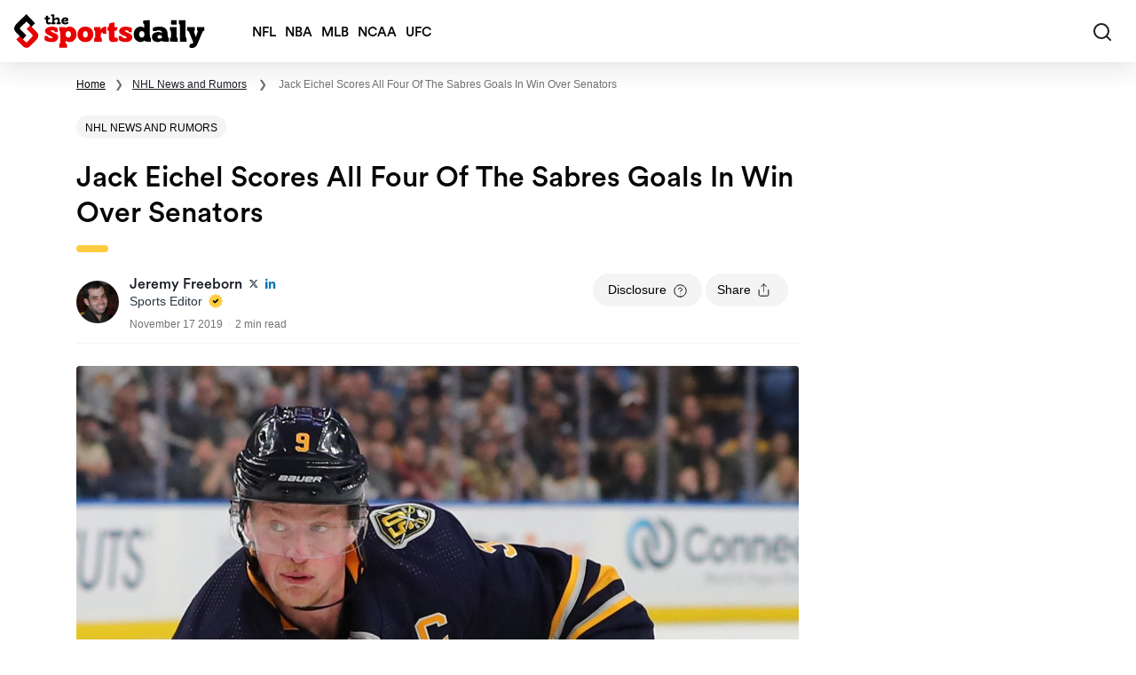

--- FILE ---
content_type: text/html; charset=UTF-8
request_url: https://thesportsdaily.org/news/jack-eichel-scores-all-four-of-the-sabres-goals-in-win-over-senators/
body_size: 26347
content:
<!doctype html>
<html lang="en-US">

<head><meta charset="UTF-8"><script>if(navigator.userAgent.match(/MSIE|Internet Explorer/i)||navigator.userAgent.match(/Trident\/7\..*?rv:11/i)){var href=document.location.href;if(!href.match(/[?&]nowprocket/)){if(href.indexOf("?")==-1){if(href.indexOf("#")==-1){document.location.href=href+"?nowprocket=1"}else{document.location.href=href.replace("#","?nowprocket=1#")}}else{if(href.indexOf("#")==-1){document.location.href=href+"&nowprocket=1"}else{document.location.href=href.replace("#","&nowprocket=1#")}}}}</script><script>(()=>{class RocketLazyLoadScripts{constructor(){this.v="2.0.4",this.userEvents=["keydown","keyup","mousedown","mouseup","mousemove","mouseover","mouseout","touchmove","touchstart","touchend","touchcancel","wheel","click","dblclick","input"],this.attributeEvents=["onblur","onclick","oncontextmenu","ondblclick","onfocus","onmousedown","onmouseenter","onmouseleave","onmousemove","onmouseout","onmouseover","onmouseup","onmousewheel","onscroll","onsubmit"]}async t(){this.i(),this.o(),/iP(ad|hone)/.test(navigator.userAgent)&&this.h(),this.u(),this.l(this),this.m(),this.k(this),this.p(this),this._(),await Promise.all([this.R(),this.L()]),this.lastBreath=Date.now(),this.S(this),this.P(),this.D(),this.O(),this.M(),await this.C(this.delayedScripts.normal),await this.C(this.delayedScripts.defer),await this.C(this.delayedScripts.async),await this.T(),await this.F(),await this.j(),await this.A(),window.dispatchEvent(new Event("rocket-allScriptsLoaded")),this.everythingLoaded=!0,this.lastTouchEnd&&await new Promise(t=>setTimeout(t,500-Date.now()+this.lastTouchEnd)),this.I(),this.H(),this.U(),this.W()}i(){this.CSPIssue=sessionStorage.getItem("rocketCSPIssue"),document.addEventListener("securitypolicyviolation",t=>{this.CSPIssue||"script-src-elem"!==t.violatedDirective||"data"!==t.blockedURI||(this.CSPIssue=!0,sessionStorage.setItem("rocketCSPIssue",!0))},{isRocket:!0})}o(){window.addEventListener("pageshow",t=>{this.persisted=t.persisted,this.realWindowLoadedFired=!0},{isRocket:!0}),window.addEventListener("pagehide",()=>{this.onFirstUserAction=null},{isRocket:!0})}h(){let t;function e(e){t=e}window.addEventListener("touchstart",e,{isRocket:!0}),window.addEventListener("touchend",function i(o){o.changedTouches[0]&&t.changedTouches[0]&&Math.abs(o.changedTouches[0].pageX-t.changedTouches[0].pageX)<10&&Math.abs(o.changedTouches[0].pageY-t.changedTouches[0].pageY)<10&&o.timeStamp-t.timeStamp<200&&(window.removeEventListener("touchstart",e,{isRocket:!0}),window.removeEventListener("touchend",i,{isRocket:!0}),"INPUT"===o.target.tagName&&"text"===o.target.type||(o.target.dispatchEvent(new TouchEvent("touchend",{target:o.target,bubbles:!0})),o.target.dispatchEvent(new MouseEvent("mouseover",{target:o.target,bubbles:!0})),o.target.dispatchEvent(new PointerEvent("click",{target:o.target,bubbles:!0,cancelable:!0,detail:1,clientX:o.changedTouches[0].clientX,clientY:o.changedTouches[0].clientY})),event.preventDefault()))},{isRocket:!0})}q(t){this.userActionTriggered||("mousemove"!==t.type||this.firstMousemoveIgnored?"keyup"===t.type||"mouseover"===t.type||"mouseout"===t.type||(this.userActionTriggered=!0,this.onFirstUserAction&&this.onFirstUserAction()):this.firstMousemoveIgnored=!0),"click"===t.type&&t.preventDefault(),t.stopPropagation(),t.stopImmediatePropagation(),"touchstart"===this.lastEvent&&"touchend"===t.type&&(this.lastTouchEnd=Date.now()),"click"===t.type&&(this.lastTouchEnd=0),this.lastEvent=t.type,t.composedPath&&t.composedPath()[0].getRootNode()instanceof ShadowRoot&&(t.rocketTarget=t.composedPath()[0]),this.savedUserEvents.push(t)}u(){this.savedUserEvents=[],this.userEventHandler=this.q.bind(this),this.userEvents.forEach(t=>window.addEventListener(t,this.userEventHandler,{passive:!1,isRocket:!0})),document.addEventListener("visibilitychange",this.userEventHandler,{isRocket:!0})}U(){this.userEvents.forEach(t=>window.removeEventListener(t,this.userEventHandler,{passive:!1,isRocket:!0})),document.removeEventListener("visibilitychange",this.userEventHandler,{isRocket:!0}),this.savedUserEvents.forEach(t=>{(t.rocketTarget||t.target).dispatchEvent(new window[t.constructor.name](t.type,t))})}m(){const t="return false",e=Array.from(this.attributeEvents,t=>"data-rocket-"+t),i="["+this.attributeEvents.join("],[")+"]",o="[data-rocket-"+this.attributeEvents.join("],[data-rocket-")+"]",s=(e,i,o)=>{o&&o!==t&&(e.setAttribute("data-rocket-"+i,o),e["rocket"+i]=new Function("event",o),e.setAttribute(i,t))};new MutationObserver(t=>{for(const n of t)"attributes"===n.type&&(n.attributeName.startsWith("data-rocket-")||this.everythingLoaded?n.attributeName.startsWith("data-rocket-")&&this.everythingLoaded&&this.N(n.target,n.attributeName.substring(12)):s(n.target,n.attributeName,n.target.getAttribute(n.attributeName))),"childList"===n.type&&n.addedNodes.forEach(t=>{if(t.nodeType===Node.ELEMENT_NODE)if(this.everythingLoaded)for(const i of[t,...t.querySelectorAll(o)])for(const t of i.getAttributeNames())e.includes(t)&&this.N(i,t.substring(12));else for(const e of[t,...t.querySelectorAll(i)])for(const t of e.getAttributeNames())this.attributeEvents.includes(t)&&s(e,t,e.getAttribute(t))})}).observe(document,{subtree:!0,childList:!0,attributeFilter:[...this.attributeEvents,...e]})}I(){this.attributeEvents.forEach(t=>{document.querySelectorAll("[data-rocket-"+t+"]").forEach(e=>{this.N(e,t)})})}N(t,e){const i=t.getAttribute("data-rocket-"+e);i&&(t.setAttribute(e,i),t.removeAttribute("data-rocket-"+e))}k(t){Object.defineProperty(HTMLElement.prototype,"onclick",{get(){return this.rocketonclick||null},set(e){this.rocketonclick=e,this.setAttribute(t.everythingLoaded?"onclick":"data-rocket-onclick","this.rocketonclick(event)")}})}S(t){function e(e,i){let o=e[i];e[i]=null,Object.defineProperty(e,i,{get:()=>o,set(s){t.everythingLoaded?o=s:e["rocket"+i]=o=s}})}e(document,"onreadystatechange"),e(window,"onload"),e(window,"onpageshow");try{Object.defineProperty(document,"readyState",{get:()=>t.rocketReadyState,set(e){t.rocketReadyState=e},configurable:!0}),document.readyState="loading"}catch(t){console.log("WPRocket DJE readyState conflict, bypassing")}}l(t){this.originalAddEventListener=EventTarget.prototype.addEventListener,this.originalRemoveEventListener=EventTarget.prototype.removeEventListener,this.savedEventListeners=[],EventTarget.prototype.addEventListener=function(e,i,o){o&&o.isRocket||!t.B(e,this)&&!t.userEvents.includes(e)||t.B(e,this)&&!t.userActionTriggered||e.startsWith("rocket-")||t.everythingLoaded?t.originalAddEventListener.call(this,e,i,o):(t.savedEventListeners.push({target:this,remove:!1,type:e,func:i,options:o}),"mouseenter"!==e&&"mouseleave"!==e||t.originalAddEventListener.call(this,e,t.savedUserEvents.push,o))},EventTarget.prototype.removeEventListener=function(e,i,o){o&&o.isRocket||!t.B(e,this)&&!t.userEvents.includes(e)||t.B(e,this)&&!t.userActionTriggered||e.startsWith("rocket-")||t.everythingLoaded?t.originalRemoveEventListener.call(this,e,i,o):t.savedEventListeners.push({target:this,remove:!0,type:e,func:i,options:o})}}J(t,e){this.savedEventListeners=this.savedEventListeners.filter(i=>{let o=i.type,s=i.target||window;return e!==o||t!==s||(this.B(o,s)&&(i.type="rocket-"+o),this.$(i),!1)})}H(){EventTarget.prototype.addEventListener=this.originalAddEventListener,EventTarget.prototype.removeEventListener=this.originalRemoveEventListener,this.savedEventListeners.forEach(t=>this.$(t))}$(t){t.remove?this.originalRemoveEventListener.call(t.target,t.type,t.func,t.options):this.originalAddEventListener.call(t.target,t.type,t.func,t.options)}p(t){let e;function i(e){return t.everythingLoaded?e:e.split(" ").map(t=>"load"===t||t.startsWith("load.")?"rocket-jquery-load":t).join(" ")}function o(o){function s(e){const s=o.fn[e];o.fn[e]=o.fn.init.prototype[e]=function(){return this[0]===window&&t.userActionTriggered&&("string"==typeof arguments[0]||arguments[0]instanceof String?arguments[0]=i(arguments[0]):"object"==typeof arguments[0]&&Object.keys(arguments[0]).forEach(t=>{const e=arguments[0][t];delete arguments[0][t],arguments[0][i(t)]=e})),s.apply(this,arguments),this}}if(o&&o.fn&&!t.allJQueries.includes(o)){const e={DOMContentLoaded:[],"rocket-DOMContentLoaded":[]};for(const t in e)document.addEventListener(t,()=>{e[t].forEach(t=>t())},{isRocket:!0});o.fn.ready=o.fn.init.prototype.ready=function(i){function s(){parseInt(o.fn.jquery)>2?setTimeout(()=>i.bind(document)(o)):i.bind(document)(o)}return"function"==typeof i&&(t.realDomReadyFired?!t.userActionTriggered||t.fauxDomReadyFired?s():e["rocket-DOMContentLoaded"].push(s):e.DOMContentLoaded.push(s)),o([])},s("on"),s("one"),s("off"),t.allJQueries.push(o)}e=o}t.allJQueries=[],o(window.jQuery),Object.defineProperty(window,"jQuery",{get:()=>e,set(t){o(t)}})}P(){const t=new Map;document.write=document.writeln=function(e){const i=document.currentScript,o=document.createRange(),s=i.parentElement;let n=t.get(i);void 0===n&&(n=i.nextSibling,t.set(i,n));const c=document.createDocumentFragment();o.setStart(c,0),c.appendChild(o.createContextualFragment(e)),s.insertBefore(c,n)}}async R(){return new Promise(t=>{this.userActionTriggered?t():this.onFirstUserAction=t})}async L(){return new Promise(t=>{document.addEventListener("DOMContentLoaded",()=>{this.realDomReadyFired=!0,t()},{isRocket:!0})})}async j(){return this.realWindowLoadedFired?Promise.resolve():new Promise(t=>{window.addEventListener("load",t,{isRocket:!0})})}M(){this.pendingScripts=[];this.scriptsMutationObserver=new MutationObserver(t=>{for(const e of t)e.addedNodes.forEach(t=>{"SCRIPT"!==t.tagName||t.noModule||t.isWPRocket||this.pendingScripts.push({script:t,promise:new Promise(e=>{const i=()=>{const i=this.pendingScripts.findIndex(e=>e.script===t);i>=0&&this.pendingScripts.splice(i,1),e()};t.addEventListener("load",i,{isRocket:!0}),t.addEventListener("error",i,{isRocket:!0}),setTimeout(i,1e3)})})})}),this.scriptsMutationObserver.observe(document,{childList:!0,subtree:!0})}async F(){await this.X(),this.pendingScripts.length?(await this.pendingScripts[0].promise,await this.F()):this.scriptsMutationObserver.disconnect()}D(){this.delayedScripts={normal:[],async:[],defer:[]},document.querySelectorAll("script[type$=rocketlazyloadscript]").forEach(t=>{t.hasAttribute("data-rocket-src")?t.hasAttribute("async")&&!1!==t.async?this.delayedScripts.async.push(t):t.hasAttribute("defer")&&!1!==t.defer||"module"===t.getAttribute("data-rocket-type")?this.delayedScripts.defer.push(t):this.delayedScripts.normal.push(t):this.delayedScripts.normal.push(t)})}async _(){await this.L();let t=[];document.querySelectorAll("script[type$=rocketlazyloadscript][data-rocket-src]").forEach(e=>{let i=e.getAttribute("data-rocket-src");if(i&&!i.startsWith("data:")){i.startsWith("//")&&(i=location.protocol+i);try{const o=new URL(i).origin;o!==location.origin&&t.push({src:o,crossOrigin:e.crossOrigin||"module"===e.getAttribute("data-rocket-type")})}catch(t){}}}),t=[...new Map(t.map(t=>[JSON.stringify(t),t])).values()],this.Y(t,"preconnect")}async G(t){if(await this.K(),!0!==t.noModule||!("noModule"in HTMLScriptElement.prototype))return new Promise(e=>{let i;function o(){(i||t).setAttribute("data-rocket-status","executed"),e()}try{if(navigator.userAgent.includes("Firefox/")||""===navigator.vendor||this.CSPIssue)i=document.createElement("script"),[...t.attributes].forEach(t=>{let e=t.nodeName;"type"!==e&&("data-rocket-type"===e&&(e="type"),"data-rocket-src"===e&&(e="src"),i.setAttribute(e,t.nodeValue))}),t.text&&(i.text=t.text),t.nonce&&(i.nonce=t.nonce),i.hasAttribute("src")?(i.addEventListener("load",o,{isRocket:!0}),i.addEventListener("error",()=>{i.setAttribute("data-rocket-status","failed-network"),e()},{isRocket:!0}),setTimeout(()=>{i.isConnected||e()},1)):(i.text=t.text,o()),i.isWPRocket=!0,t.parentNode.replaceChild(i,t);else{const i=t.getAttribute("data-rocket-type"),s=t.getAttribute("data-rocket-src");i?(t.type=i,t.removeAttribute("data-rocket-type")):t.removeAttribute("type"),t.addEventListener("load",o,{isRocket:!0}),t.addEventListener("error",i=>{this.CSPIssue&&i.target.src.startsWith("data:")?(console.log("WPRocket: CSP fallback activated"),t.removeAttribute("src"),this.G(t).then(e)):(t.setAttribute("data-rocket-status","failed-network"),e())},{isRocket:!0}),s?(t.fetchPriority="high",t.removeAttribute("data-rocket-src"),t.src=s):t.src="data:text/javascript;base64,"+window.btoa(unescape(encodeURIComponent(t.text)))}}catch(i){t.setAttribute("data-rocket-status","failed-transform"),e()}});t.setAttribute("data-rocket-status","skipped")}async C(t){const e=t.shift();return e?(e.isConnected&&await this.G(e),this.C(t)):Promise.resolve()}O(){this.Y([...this.delayedScripts.normal,...this.delayedScripts.defer,...this.delayedScripts.async],"preload")}Y(t,e){this.trash=this.trash||[];let i=!0;var o=document.createDocumentFragment();t.forEach(t=>{const s=t.getAttribute&&t.getAttribute("data-rocket-src")||t.src;if(s&&!s.startsWith("data:")){const n=document.createElement("link");n.href=s,n.rel=e,"preconnect"!==e&&(n.as="script",n.fetchPriority=i?"high":"low"),t.getAttribute&&"module"===t.getAttribute("data-rocket-type")&&(n.crossOrigin=!0),t.crossOrigin&&(n.crossOrigin=t.crossOrigin),t.integrity&&(n.integrity=t.integrity),t.nonce&&(n.nonce=t.nonce),o.appendChild(n),this.trash.push(n),i=!1}}),document.head.appendChild(o)}W(){this.trash.forEach(t=>t.remove())}async T(){try{document.readyState="interactive"}catch(t){}this.fauxDomReadyFired=!0;try{await this.K(),this.J(document,"readystatechange"),document.dispatchEvent(new Event("rocket-readystatechange")),await this.K(),document.rocketonreadystatechange&&document.rocketonreadystatechange(),await this.K(),this.J(document,"DOMContentLoaded"),document.dispatchEvent(new Event("rocket-DOMContentLoaded")),await this.K(),this.J(window,"DOMContentLoaded"),window.dispatchEvent(new Event("rocket-DOMContentLoaded"))}catch(t){console.error(t)}}async A(){try{document.readyState="complete"}catch(t){}try{await this.K(),this.J(document,"readystatechange"),document.dispatchEvent(new Event("rocket-readystatechange")),await this.K(),document.rocketonreadystatechange&&document.rocketonreadystatechange(),await this.K(),this.J(window,"load"),window.dispatchEvent(new Event("rocket-load")),await this.K(),window.rocketonload&&window.rocketonload(),await this.K(),this.allJQueries.forEach(t=>t(window).trigger("rocket-jquery-load")),await this.K(),this.J(window,"pageshow");const t=new Event("rocket-pageshow");t.persisted=this.persisted,window.dispatchEvent(t),await this.K(),window.rocketonpageshow&&window.rocketonpageshow({persisted:this.persisted})}catch(t){console.error(t)}}async K(){Date.now()-this.lastBreath>45&&(await this.X(),this.lastBreath=Date.now())}async X(){return document.hidden?new Promise(t=>setTimeout(t)):new Promise(t=>requestAnimationFrame(t))}B(t,e){return e===document&&"readystatechange"===t||(e===document&&"DOMContentLoaded"===t||(e===window&&"DOMContentLoaded"===t||(e===window&&"load"===t||e===window&&"pageshow"===t)))}static run(){(new RocketLazyLoadScripts).t()}}RocketLazyLoadScripts.run()})();</script>
                <script type="rocketlazyloadscript">
            window.dataLayer = window.dataLayer || [];
        </script>
        <!-- Google Tag Manager -->
        <script type="rocketlazyloadscript">(function(w,d,s,l,i){w[l]=w[l]||[];w[l].push({'gtm.start':
                    new Date().getTime(),event:'gtm.js'});var f=d.getElementsByTagName(s)[0],
                j=d.createElement(s),dl=l!='dataLayer'?'&l='+l:'';j.async=true;j.src=
                'https://www.googletagmanager.com/gtm.js?id='+i+dl;f.parentNode.insertBefore(j,f);
            })(window,document,'script','dataLayer','GTM-PKR27DM');</script>
        <!-- End Google Tag Manager -->
        
    <meta name="viewport" content="width=device-width, initial-scale=1, maximum-scale=1">
    <link rel="profile" href="https://gmpg.org/xfn/11">
    <!-- Favicons -->
    <link rel="apple-touch-icon" sizes="192x192" href="https://thesportsdaily.org/wp-content/themes/bootscore-child-main/img/favicon/apple-touch-icon.png">
    <link rel="icon" type="image/png" sizes="48x48" href="https://thesportsdaily.org/wp-content/themes/bootscore-child-main/img/favicon/favicon-48x48.png">
    <link rel="icon" type="image/png" sizes="16x16" href="https://thesportsdaily.org/wp-content/themes/bootscore-child-main/img/favicon/favicon-16x16.png">
    <link rel="manifest" href="https://thesportsdaily.org/wp-content/themes/bootscore-child-main/img/favicon/site.webmanifest" crossorigin="use-credentials">
    <meta name="msapplication-TileColor" content="#ffffff">
    <meta name="theme-color" content="#ffffff">
    <meta http-equiv="Content-Security-Policy" content="upgrade-insecure-requests">

    
    <meta name='robots' content='noindex, follow' />
	<style>img:is([sizes="auto" i], [sizes^="auto," i]) { contain-intrinsic-size: 3000px 1500px }</style>
	
	<!-- This site is optimized with the Yoast SEO plugin v26.6 - https://yoast.com/wordpress/plugins/seo/ -->
	<title>Jack Eichel scores all four of the Sabres goals in win over Senators - The Sports Daily</title>
	<meta property="og:locale" content="en_US" />
	<meta property="og:type" content="article" />
	<meta property="og:title" content="Jack Eichel scores all four of the Sabres goals in win over Senators" />
	<meta property="og:url" content="https://thesportsdaily.org/news/jack-eichel-scores-all-four-of-the-sabres-goals-in-win-over-senators/" />
	<meta property="og:site_name" content="The Sports Daily" />
	<meta property="article:published_time" content="2019-11-17T17:49:41+00:00" />
	<meta property="og:image" content="https://thesportsdaily.org/wp-content/uploads/2019/11/jack-eichel-2-e1574012861470.jpg" />
	<meta property="og:image:width" content="1239" />
	<meta property="og:image:height" content="1320" />
	<meta property="og:image:type" content="image/jpeg" />
	<meta name="author" content="Jeremy Freeborn" />
	<meta name="twitter:card" content="summary_large_image" />
	<meta name="twitter:creator" content="@jeremyfreeborn" />
	<meta name="twitter:site" content="@sportsdailytsd" />
	<meta name="twitter:label1" content="Written by" />
	<meta name="twitter:data1" content="Jeremy Freeborn" />
	<meta name="twitter:label2" content="Est. reading time" />
	<meta name="twitter:data2" content="2 minutes" />
	<script type="application/ld+json" class="yoast-schema-graph">{"@context":"https://schema.org","@graph":[{"@type":"NewsArticle","@id":"https://thesportsdaily.org/news/jack-eichel-scores-all-four-of-the-sabres-goals-in-win-over-senators/#article","isPartOf":{"@id":"https://thesportsdaily.org/news/jack-eichel-scores-all-four-of-the-sabres-goals-in-win-over-senators/"},"author":{"name":"Jeremy Freeborn","@id":"https://thesportsdaily.org/#/schema/person/768c4c0d414b732bd3af5244e79b75c6"},"headline":"Jack Eichel scores all four of the Sabres goals in win over Senators","datePublished":"2019-11-17T17:49:41+00:00","mainEntityOfPage":{"@id":"https://thesportsdaily.org/news/jack-eichel-scores-all-four-of-the-sabres-goals-in-win-over-senators/"},"wordCount":340,"publisher":{"@id":"https://thesportsdaily.org/#organization"},"image":{"@id":"https://thesportsdaily.org/news/jack-eichel-scores-all-four-of-the-sabres-goals-in-win-over-senators/#primaryimage"},"thumbnailUrl":"https://thesportsdaily.org/wp-content/uploads/2019/11/jack-eichel-2-e1574012861470.jpg","keywords":["Buffalo Sabres","NHL"],"articleSection":["NHL News and Rumors","Promoted","Sabres","Updates"],"inLanguage":"en-US","copyrightYear":"2019","copyrightHolder":{"@id":"https://thesportsdaily.org/#organization"}},{"@type":"WebPage","@id":"https://thesportsdaily.org/news/jack-eichel-scores-all-four-of-the-sabres-goals-in-win-over-senators/","url":"https://thesportsdaily.org/news/jack-eichel-scores-all-four-of-the-sabres-goals-in-win-over-senators/","name":"Jack Eichel scores all four of the Sabres goals in win over Senators - The Sports Daily","isPartOf":{"@id":"https://thesportsdaily.org/#website"},"primaryImageOfPage":{"@id":"https://thesportsdaily.org/news/jack-eichel-scores-all-four-of-the-sabres-goals-in-win-over-senators/#primaryimage"},"image":{"@id":"https://thesportsdaily.org/news/jack-eichel-scores-all-four-of-the-sabres-goals-in-win-over-senators/#primaryimage"},"thumbnailUrl":"https://thesportsdaily.org/wp-content/uploads/2019/11/jack-eichel-2-e1574012861470.jpg","datePublished":"2019-11-17T17:49:41+00:00","breadcrumb":{"@id":"https://thesportsdaily.org/news/jack-eichel-scores-all-four-of-the-sabres-goals-in-win-over-senators/#breadcrumb"},"inLanguage":"en-US","potentialAction":[{"@type":"ReadAction","target":["https://thesportsdaily.org/news/jack-eichel-scores-all-four-of-the-sabres-goals-in-win-over-senators/"]}]},{"@type":"ImageObject","inLanguage":"en-US","@id":"https://thesportsdaily.org/news/jack-eichel-scores-all-four-of-the-sabres-goals-in-win-over-senators/#primaryimage","url":"https://thesportsdaily.org/wp-content/uploads/2019/11/jack-eichel-2-e1574012861470.jpg","contentUrl":"https://thesportsdaily.org/wp-content/uploads/2019/11/jack-eichel-2-e1574012861470.jpg","width":1239,"height":1320,"caption":"Oct 28, 2019; Buffalo, NY, USA; Buffalo Sabres center Jack Eichel (9) against the Arizona Coyotes at KeyBank Center. Mandatory Credit: Timothy T. Ludwig-USA TODAY Sports"},{"@type":"BreadcrumbList","@id":"https://thesportsdaily.org/news/jack-eichel-scores-all-four-of-the-sabres-goals-in-win-over-senators/#breadcrumb","itemListElement":[{"@type":"ListItem","position":1,"name":"Home","item":"https://thesportsdaily.org/"},{"@type":"ListItem","position":2,"name":"Jack Eichel scores all four of the Sabres goals in win over Senators"}]},{"@type":"WebSite","@id":"https://thesportsdaily.org/#website","url":"https://thesportsdaily.org/","name":"The Sports Daily","description":"Sports News | Rumors | Videos | Highlights | Opinion | More","publisher":{"@id":"https://thesportsdaily.org/#organization"},"potentialAction":[{"@type":"SearchAction","target":{"@type":"EntryPoint","urlTemplate":"https://thesportsdaily.org/?s={search_term_string}"},"query-input":{"@type":"PropertyValueSpecification","valueRequired":true,"valueName":"search_term_string"}}],"inLanguage":"en-US"},{"@type":"Organization","@id":"https://thesportsdaily.org/#organization","name":"The Sports Daily","url":"https://thesportsdaily.org/","logo":{"@type":"ImageObject","inLanguage":"en-US","@id":"https://thesportsdaily.org/#/schema/logo/image/","url":"","contentUrl":"","caption":"The Sports Daily"},"image":{"@id":"https://thesportsdaily.org/#/schema/logo/image/"},"sameAs":["https://x.com/sportsdailytsd"]},{"@type":"Person","@id":"https://thesportsdaily.org/#/schema/person/768c4c0d414b732bd3af5244e79b75c6","name":"Jeremy Freeborn","image":{"@type":"ImageObject","inLanguage":"en-US","@id":"https://thesportsdaily.org/#/schema/person/image/","url":"https://secure.gravatar.com/avatar/7297e117f59639b6164f689f1c822e9d2bfce32e685876769dba58e8ca872c70?s=96&d=mm&r=g","contentUrl":"https://secure.gravatar.com/avatar/7297e117f59639b6164f689f1c822e9d2bfce32e685876769dba58e8ca872c70?s=96&d=mm&r=g","caption":"Jeremy Freeborn"},"description":"I have over a decade of sports writing experience, primarily with the Canadian Encyclopedia, Canada's Sports Hall of Fame and numerous websites and magazines. In addition to www.thesportsdaily.org, the outlets I write for currently include Hockey Magazine Calgary, www.canadiansportscene.com, and www.thesportingbase.com. I also have experience at TSN in Toronto, the FAN 960 in Calgary, Alberta, and two years as the editor of GO! Magazines.","sameAs":["","https://twitter.com/jeremyfreeborn","https://www.linkedin.com/in/jeremy-freeborn-71005037/?originalSubdomain=ca","",""],"url":"https://thesportsdaily.org/author/oilerssupreme/","jobTitle":"","email":"oilerssupreme@thesportsdaily.org","mainEntityOfPage":{"@id":""}}]}</script>
	<!-- / Yoast SEO plugin. -->


<link rel='dns-prefetch' href='//thesportsdaily.org' />
<link rel='dns-prefetch' href='//static.addtoany.com' />

<link rel="alternate" type="application/rss+xml" title="The Sports Daily &raquo; Feed" href="https://thesportsdaily.org/feed/" />
<link rel="alternate" type="application/rss+xml" title="The Sports Daily &raquo; Comments Feed" href="https://thesportsdaily.org/comments/feed/" />
<link rel="alternate" type="application/rss+xml" title="The Sports Daily &raquo; Jack Eichel scores all four of the Sabres goals in win over Senators Comments Feed" href="https://thesportsdaily.org/news/jack-eichel-scores-all-four-of-the-sabres-goals-in-win-over-senators/feed/" />
<style id='wp-emoji-styles-inline-css' type='text/css'>

	img.wp-smiley, img.emoji {
		display: inline !important;
		border: none !important;
		box-shadow: none !important;
		height: 1em !important;
		width: 1em !important;
		margin: 0 0.07em !important;
		vertical-align: -0.1em !important;
		background: none !important;
		padding: 0 !important;
	}
</style>
<style id='global-styles-inline-css' type='text/css'>
:root{--wp--preset--aspect-ratio--square: 1;--wp--preset--aspect-ratio--4-3: 4/3;--wp--preset--aspect-ratio--3-4: 3/4;--wp--preset--aspect-ratio--3-2: 3/2;--wp--preset--aspect-ratio--2-3: 2/3;--wp--preset--aspect-ratio--16-9: 16/9;--wp--preset--aspect-ratio--9-16: 9/16;--wp--preset--color--black: #000000;--wp--preset--color--cyan-bluish-gray: #abb8c3;--wp--preset--color--white: #ffffff;--wp--preset--color--pale-pink: #f78da7;--wp--preset--color--vivid-red: #cf2e2e;--wp--preset--color--luminous-vivid-orange: #ff6900;--wp--preset--color--luminous-vivid-amber: #fcb900;--wp--preset--color--light-green-cyan: #7bdcb5;--wp--preset--color--vivid-green-cyan: #00d084;--wp--preset--color--pale-cyan-blue: #8ed1fc;--wp--preset--color--vivid-cyan-blue: #0693e3;--wp--preset--color--vivid-purple: #9b51e0;--wp--preset--gradient--vivid-cyan-blue-to-vivid-purple: linear-gradient(135deg,rgba(6,147,227,1) 0%,rgb(155,81,224) 100%);--wp--preset--gradient--light-green-cyan-to-vivid-green-cyan: linear-gradient(135deg,rgb(122,220,180) 0%,rgb(0,208,130) 100%);--wp--preset--gradient--luminous-vivid-amber-to-luminous-vivid-orange: linear-gradient(135deg,rgba(252,185,0,1) 0%,rgba(255,105,0,1) 100%);--wp--preset--gradient--luminous-vivid-orange-to-vivid-red: linear-gradient(135deg,rgba(255,105,0,1) 0%,rgb(207,46,46) 100%);--wp--preset--gradient--very-light-gray-to-cyan-bluish-gray: linear-gradient(135deg,rgb(238,238,238) 0%,rgb(169,184,195) 100%);--wp--preset--gradient--cool-to-warm-spectrum: linear-gradient(135deg,rgb(74,234,220) 0%,rgb(151,120,209) 20%,rgb(207,42,186) 40%,rgb(238,44,130) 60%,rgb(251,105,98) 80%,rgb(254,248,76) 100%);--wp--preset--gradient--blush-light-purple: linear-gradient(135deg,rgb(255,206,236) 0%,rgb(152,150,240) 100%);--wp--preset--gradient--blush-bordeaux: linear-gradient(135deg,rgb(254,205,165) 0%,rgb(254,45,45) 50%,rgb(107,0,62) 100%);--wp--preset--gradient--luminous-dusk: linear-gradient(135deg,rgb(255,203,112) 0%,rgb(199,81,192) 50%,rgb(65,88,208) 100%);--wp--preset--gradient--pale-ocean: linear-gradient(135deg,rgb(255,245,203) 0%,rgb(182,227,212) 50%,rgb(51,167,181) 100%);--wp--preset--gradient--electric-grass: linear-gradient(135deg,rgb(202,248,128) 0%,rgb(113,206,126) 100%);--wp--preset--gradient--midnight: linear-gradient(135deg,rgb(2,3,129) 0%,rgb(40,116,252) 100%);--wp--preset--font-size--small: 13px;--wp--preset--font-size--medium: 20px;--wp--preset--font-size--large: 36px;--wp--preset--font-size--x-large: 42px;--wp--preset--spacing--20: 0.44rem;--wp--preset--spacing--30: 0.67rem;--wp--preset--spacing--40: 1rem;--wp--preset--spacing--50: 1.5rem;--wp--preset--spacing--60: 2.25rem;--wp--preset--spacing--70: 3.38rem;--wp--preset--spacing--80: 5.06rem;--wp--preset--shadow--natural: 6px 6px 9px rgba(0, 0, 0, 0.2);--wp--preset--shadow--deep: 12px 12px 50px rgba(0, 0, 0, 0.4);--wp--preset--shadow--sharp: 6px 6px 0px rgba(0, 0, 0, 0.2);--wp--preset--shadow--outlined: 6px 6px 0px -3px rgba(255, 255, 255, 1), 6px 6px rgba(0, 0, 0, 1);--wp--preset--shadow--crisp: 6px 6px 0px rgba(0, 0, 0, 1);}:where(.is-layout-flex){gap: 0.5em;}:where(.is-layout-grid){gap: 0.5em;}body .is-layout-flex{display: flex;}.is-layout-flex{flex-wrap: wrap;align-items: center;}.is-layout-flex > :is(*, div){margin: 0;}body .is-layout-grid{display: grid;}.is-layout-grid > :is(*, div){margin: 0;}:where(.wp-block-columns.is-layout-flex){gap: 2em;}:where(.wp-block-columns.is-layout-grid){gap: 2em;}:where(.wp-block-post-template.is-layout-flex){gap: 1.25em;}:where(.wp-block-post-template.is-layout-grid){gap: 1.25em;}.has-black-color{color: var(--wp--preset--color--black) !important;}.has-cyan-bluish-gray-color{color: var(--wp--preset--color--cyan-bluish-gray) !important;}.has-white-color{color: var(--wp--preset--color--white) !important;}.has-pale-pink-color{color: var(--wp--preset--color--pale-pink) !important;}.has-vivid-red-color{color: var(--wp--preset--color--vivid-red) !important;}.has-luminous-vivid-orange-color{color: var(--wp--preset--color--luminous-vivid-orange) !important;}.has-luminous-vivid-amber-color{color: var(--wp--preset--color--luminous-vivid-amber) !important;}.has-light-green-cyan-color{color: var(--wp--preset--color--light-green-cyan) !important;}.has-vivid-green-cyan-color{color: var(--wp--preset--color--vivid-green-cyan) !important;}.has-pale-cyan-blue-color{color: var(--wp--preset--color--pale-cyan-blue) !important;}.has-vivid-cyan-blue-color{color: var(--wp--preset--color--vivid-cyan-blue) !important;}.has-vivid-purple-color{color: var(--wp--preset--color--vivid-purple) !important;}.has-black-background-color{background-color: var(--wp--preset--color--black) !important;}.has-cyan-bluish-gray-background-color{background-color: var(--wp--preset--color--cyan-bluish-gray) !important;}.has-white-background-color{background-color: var(--wp--preset--color--white) !important;}.has-pale-pink-background-color{background-color: var(--wp--preset--color--pale-pink) !important;}.has-vivid-red-background-color{background-color: var(--wp--preset--color--vivid-red) !important;}.has-luminous-vivid-orange-background-color{background-color: var(--wp--preset--color--luminous-vivid-orange) !important;}.has-luminous-vivid-amber-background-color{background-color: var(--wp--preset--color--luminous-vivid-amber) !important;}.has-light-green-cyan-background-color{background-color: var(--wp--preset--color--light-green-cyan) !important;}.has-vivid-green-cyan-background-color{background-color: var(--wp--preset--color--vivid-green-cyan) !important;}.has-pale-cyan-blue-background-color{background-color: var(--wp--preset--color--pale-cyan-blue) !important;}.has-vivid-cyan-blue-background-color{background-color: var(--wp--preset--color--vivid-cyan-blue) !important;}.has-vivid-purple-background-color{background-color: var(--wp--preset--color--vivid-purple) !important;}.has-black-border-color{border-color: var(--wp--preset--color--black) !important;}.has-cyan-bluish-gray-border-color{border-color: var(--wp--preset--color--cyan-bluish-gray) !important;}.has-white-border-color{border-color: var(--wp--preset--color--white) !important;}.has-pale-pink-border-color{border-color: var(--wp--preset--color--pale-pink) !important;}.has-vivid-red-border-color{border-color: var(--wp--preset--color--vivid-red) !important;}.has-luminous-vivid-orange-border-color{border-color: var(--wp--preset--color--luminous-vivid-orange) !important;}.has-luminous-vivid-amber-border-color{border-color: var(--wp--preset--color--luminous-vivid-amber) !important;}.has-light-green-cyan-border-color{border-color: var(--wp--preset--color--light-green-cyan) !important;}.has-vivid-green-cyan-border-color{border-color: var(--wp--preset--color--vivid-green-cyan) !important;}.has-pale-cyan-blue-border-color{border-color: var(--wp--preset--color--pale-cyan-blue) !important;}.has-vivid-cyan-blue-border-color{border-color: var(--wp--preset--color--vivid-cyan-blue) !important;}.has-vivid-purple-border-color{border-color: var(--wp--preset--color--vivid-purple) !important;}.has-vivid-cyan-blue-to-vivid-purple-gradient-background{background: var(--wp--preset--gradient--vivid-cyan-blue-to-vivid-purple) !important;}.has-light-green-cyan-to-vivid-green-cyan-gradient-background{background: var(--wp--preset--gradient--light-green-cyan-to-vivid-green-cyan) !important;}.has-luminous-vivid-amber-to-luminous-vivid-orange-gradient-background{background: var(--wp--preset--gradient--luminous-vivid-amber-to-luminous-vivid-orange) !important;}.has-luminous-vivid-orange-to-vivid-red-gradient-background{background: var(--wp--preset--gradient--luminous-vivid-orange-to-vivid-red) !important;}.has-very-light-gray-to-cyan-bluish-gray-gradient-background{background: var(--wp--preset--gradient--very-light-gray-to-cyan-bluish-gray) !important;}.has-cool-to-warm-spectrum-gradient-background{background: var(--wp--preset--gradient--cool-to-warm-spectrum) !important;}.has-blush-light-purple-gradient-background{background: var(--wp--preset--gradient--blush-light-purple) !important;}.has-blush-bordeaux-gradient-background{background: var(--wp--preset--gradient--blush-bordeaux) !important;}.has-luminous-dusk-gradient-background{background: var(--wp--preset--gradient--luminous-dusk) !important;}.has-pale-ocean-gradient-background{background: var(--wp--preset--gradient--pale-ocean) !important;}.has-electric-grass-gradient-background{background: var(--wp--preset--gradient--electric-grass) !important;}.has-midnight-gradient-background{background: var(--wp--preset--gradient--midnight) !important;}.has-small-font-size{font-size: var(--wp--preset--font-size--small) !important;}.has-medium-font-size{font-size: var(--wp--preset--font-size--medium) !important;}.has-large-font-size{font-size: var(--wp--preset--font-size--large) !important;}.has-x-large-font-size{font-size: var(--wp--preset--font-size--x-large) !important;}
:where(.wp-block-post-template.is-layout-flex){gap: 1.25em;}:where(.wp-block-post-template.is-layout-grid){gap: 1.25em;}
:where(.wp-block-columns.is-layout-flex){gap: 2em;}:where(.wp-block-columns.is-layout-grid){gap: 2em;}
:root :where(.wp-block-pullquote){font-size: 1.5em;line-height: 1.6;}
</style>
<link rel='stylesheet' id='bootstrap-css' href='https://thesportsdaily.org/wp-content/themes/bootscore-child-main/css/lib/bootstrap.min.css?ver=202511221126' type='text/css' media='all' />
<link rel='preload' as='style' onload="this.rel='stylesheet'"  id='bootstrap2-css' href='https://thesportsdaily.org/wp-content/cache/background-css/1/thesportsdaily.org/wp-content/themes/bootscore-child-main/css/lib/bootstrap2.min.css?ver=202511221126&wpr_t=1769259769' type='text/css' media='all' />
<link data-minify="1" rel='stylesheet' id='custom-css' href='https://thesportsdaily.org/wp-content/cache/background-css/1/thesportsdaily.org/wp-content/cache/min/1/wp-content/themes/bootscore-child-main/css/lib/custom.min.css?ver=1765964833&wpr_t=1769259769' type='text/css' media='all' />
<link rel='preload' as='style' onload="this.rel='stylesheet'"  id='inner-page-css' href='https://thesportsdaily.org/wp-content/cache/background-css/1/thesportsdaily.org/wp-content/themes/bootscore-child-main/css/lib/inner-page.min.css?ver=202511221126&wpr_t=1769259769' type='text/css' media='all' />
<link data-minify="1" rel='delay' as='style' id='brand-management-public-css' href='https://thesportsdaily.org/wp-content/cache/min/1/wp-content/plugins/brand-management-extended/public/css/brand-management-public.css?ver=1765964833' type='text/css' media='screen' />
<script type="rocketlazyloadscript" data-rocket-type="text/javascript" data-rocket-src="https://thesportsdaily.org/wp-includes/js/jquery/jquery.min.js?ver=3.7.1" id="jquery-core-js" data-rocket-defer defer></script>
<script type="rocketlazyloadscript" data-rocket-type="text/javascript" data-rocket-src="https://thesportsdaily.org/wp-includes/js/jquery/jquery-migrate.min.js?ver=3.4.1" id="jquery-migrate-js" data-rocket-defer defer></script>
<script type="text/javascript" id="ac3fdb43610fed2155f13e9c9a59c2d7-js-extra">
/* <![CDATA[ */
var likes_handler = {"id":"1","url":"https:\/\/thesportsdaily.org\/wp-admin\/admin-ajax.php","nonce":"89771b3148","fail_text":"You have already voted."};
/* ]]> */
</script>
<script type="rocketlazyloadscript" data-minify="1" data-rocket-type="text/javascript" data-rocket-src="https://thesportsdaily.org/wp-content/cache/min/1/wp-content/plugins/fi-faq-content/public/js/fi-faq-content-public.js?ver=1765964833" id="fi-faq-content-js" data-rocket-defer defer></script>
<link rel="https://api.w.org/" href="https://thesportsdaily.org/wp-json/" /><link rel="alternate" title="JSON" type="application/json" href="https://thesportsdaily.org/wp-json/wp/v2/posts/986770" /><link rel="EditURI" type="application/rsd+xml" title="RSD" href="https://thesportsdaily.org/xmlrpc.php?rsd" />
<meta name="generator" content="WordPress 6.8.2" />
<link rel='shortlink' href='https://thesportsdaily.org/?p=986770' />
<link rel="alternate" title="oEmbed (JSON)" type="application/json+oembed" href="https://thesportsdaily.org/wp-json/oembed/1.0/embed?url=https%3A%2F%2Fthesportsdaily.org%2Fnews%2Fjack-eichel-scores-all-four-of-the-sabres-goals-in-win-over-senators%2F" />
<link rel="alternate" title="oEmbed (XML)" type="text/xml+oembed" href="https://thesportsdaily.org/wp-json/oembed/1.0/embed?url=https%3A%2F%2Fthesportsdaily.org%2Fnews%2Fjack-eichel-scores-all-four-of-the-sabres-goals-in-win-over-senators%2F&#038;format=xml" />
<script type="rocketlazyloadscript">document.cookie = "user_time_zone=" + new Date().getTimezoneOffset()</script>        <script type="rocketlazyloadscript">
            function urlize(txt) {
                return (txt = (txt || "").toLowerCase().replace(/([^\w\d_~,;\[\]\(\)])/g, "-")).replace(/-+/g, "-", txt)
            }
            function customUrlBuilder(type, options, extra) {
                switch (type) {
                    case 'player-summary':
                        return '/' + options.league + '/players/' + urlize(extra.playerName) + '/';
                    case 'team-home':
                        return '/' + options.league + '/teams/' + urlize(extra.teamName) + '/';
                    // case 'boxscore':
                    //     return '/'+ options.sport + '/' + options.league + '/boxscore/' + options.eventId;
                    // case 'play-by-play':
                    //     return '/'+ options.sport + '/' + options.league + '/play-by-play/' + options.eventId;
                    // case 'gameview':
                    //     return '/'+ options.sport + '/' + options.league + '/gameview/' + options.eventId;
                    // case 'matchup-leaders':
                    //     return '/'+ options.sport + '/' + options.league + '/matchup-leaders/' + options.eventId;
                    // case 'pregame-info':
                    //     return '/'+ options.sport + '/' + options.league + '/pregame-info/' + options.eventId;
                    // case 'team-schedule':
                    //     return '/'+ options.sport + '/' + options.league + '/team-schedule/' + options.teamId;
                    // case 'team-roster':
                    //     return '/'+ options.sport + '/' + options.league + '/team-roster/' + options.teamId;
                    // case 'team-injuries':
                    //     return '/'+ options.sport + '/' + options.league + '/team-injuries/' + options.teamId;
                }
            }
        </script>
        <meta name="format-detection" content="telephone=no"><link rel="pingback" href="https://thesportsdaily.org/xmlrpc.php"><link rel="icon" href="https://thesportsdaily.org/wp-content/uploads/2018/03/cropped-icon-large-270x270.png" sizes="32x32" />
<link rel="icon" href="https://thesportsdaily.org/wp-content/uploads/2018/03/cropped-icon-large-270x270.png" sizes="192x192" />
<link rel="apple-touch-icon" href="https://thesportsdaily.org/wp-content/uploads/2018/03/cropped-icon-large-270x270.png" />
<meta name="msapplication-TileImage" content="https://thesportsdaily.org/wp-content/uploads/2018/03/cropped-icon-large-270x270.png" />
		<style type="text/css" id="wp-custom-css">
			.search-results #main {
    min-height: 1300px;
}

#author-page-info {
	display: flex;
}
@media (max-width: 767.98px) {
		#content .big-author-box .avatar {
			width: 48px;
			height: 48px;
	}
}
#content .entry-meta .author-avatar img{
    width: 48px;
    height: 48px;
}

.nba-select-date .nba-date-select-options {
	z-index: 1 !important;
}

#modal-image::before {
	top: -10px !important;
	right: 10px !important;
}

.specific-tip-page-lower-part-wrap {
 width: 100%;
}

.page-id-626538 #toc_container {
	display: none;
}

.campaign-compact-table__offer-no-coupon-code {
	display: none;
}

.campaign__disclaimer .campaign__disclaimer-tip {
	font-size: 12px;
}

.author .author-bio-description {
	display: block;
}

.author-468 .author-degree-articles,
.author-468 .pagination-bottom-wrapper .pagination {
	display: none !important;
}

.casino_shortcode__filters_opened .casino_shortcode__filter_box {
	display: block !important;
}

.dropdown .dropdown-toggle {
	text-overflow: ellipsis;
  overflow-x: clip;
}		</style>
		<noscript><style id="rocket-lazyload-nojs-css">.rll-youtube-player, [data-lazy-src]{display:none !important;}</style></noscript>        <link rel="prefetch" href="/" as="document">
    <style id="wpr-lazyload-bg-container"></style><style id="wpr-lazyload-bg-exclusion"></style>
<noscript>
<style id="wpr-lazyload-bg-nostyle">.fin-country-dropdown .dropdown-menu .dropdown-item.mega_menu_active_country{--wpr-bg-50d84987-f866-42df-a17a-c8d1263d617d: url('https://thesportsdaily.org/wp-content/themes/bootscore-child-main/img/icons/tick-white.svg');}header nav.navbar .container .top-nav-widget .header-telegram{--wpr-bg-474e1db0-e0cf-4b48-8adc-52f9ab2732f4: url('https://thesportsdaily.org/wp-content/cache/background-css/1/thesportsdaily.org/wp-content/cache/min/1/wp-content/themes/bootscore-child-main/css/lib/%23clip0_7112_1504');}header nav.navbar .container .top-nav-widget .header-telegram:hover{--wpr-bg-bab30319-1b46-4a12-bc34-60e3ce3c00e2: url('https://thesportsdaily.org/wp-content/cache/background-css/1/thesportsdaily.org/wp-content/cache/min/1/wp-content/themes/bootscore-child-main/css/lib/%23clip0_7112_1504');}.footer-menu-mobile .fixed-mobile-menu li:first-child a:after{--wpr-bg-bf1e707e-4b6a-4593-aa65-db3d83d886c7: url('https://thesportsdaily.org/wp-content/themes/bootscore-child-main/img/icons/free-bet.svg');}.footer-menu-mobile .fixed-mobile-menu li:first-child a:before{--wpr-bg-775a6aa0-84e9-48e4-b7d9-afe6cbbe0752: url('https://thesportsdaily.org/wp-content/themes/bootscore-child-main/img/icons/amount.svg');}.footer-menu-mobile .fixed-mobile-menu li:nth-child(2) a:after{--wpr-bg-f087b4ec-6042-4df0-acf1-7036eacb58ab: url('https://thesportsdaily.org/wp-content/themes/bootscore-child-main/img/icons/betting.svg');}.footer-menu-mobile .fixed-mobile-menu li:nth-child(3) a:after{--wpr-bg-f0602816-29e6-49e0-a8e0-3d807211e4ed: url('https://thesportsdaily.org/wp-content/themes/bootscore-child-main/img/icons/smartphone.svg');}.footer-menu-mobile .fixed-mobile-menu li:last-child a:after{--wpr-bg-b29adb5d-d54e-4e77-b563-9b972c92c0c7: url('https://thesportsdaily.org/wp-content/themes/bootscore-child-main/img/icons/cil_casino.svg');}#content .entry-content blockquote:before{--wpr-bg-c2dca361-01e1-492a-a709-cb1462550fb4: url('https://thesportsdaily.org/wp-content/themes/bootscore-child-main/img/icons/blockquote.svg');}#content .big-author-box .author-name.verified:after{--wpr-bg-7c86933b-bca5-4eec-8365-5fed72cba66b: url('https://thesportsdaily.org/wp-content/themes/bootscore-child-main/img/icons/verified.svg');}</style>
</noscript>
<script type="application/javascript">const rocket_pairs = [{"selector":".fin-country-dropdown .dropdown-menu .dropdown-item.mega_menu_active_country","style":".fin-country-dropdown .dropdown-menu .dropdown-item.mega_menu_active_country{--wpr-bg-50d84987-f866-42df-a17a-c8d1263d617d: url('https:\/\/thesportsdaily.org\/wp-content\/themes\/bootscore-child-main\/img\/icons\/tick-white.svg');}","hash":"50d84987-f866-42df-a17a-c8d1263d617d","url":"https:\/\/thesportsdaily.org\/wp-content\/themes\/bootscore-child-main\/img\/icons\/tick-white.svg"},{"selector":"header nav.navbar .container .top-nav-widget .header-telegram","style":"header nav.navbar .container .top-nav-widget .header-telegram{--wpr-bg-474e1db0-e0cf-4b48-8adc-52f9ab2732f4: url('https:\/\/thesportsdaily.org\/wp-content\/cache\/background-css\/1\/thesportsdaily.org\/wp-content\/cache\/min\/1\/wp-content\/themes\/bootscore-child-main\/css\/lib\/%23clip0_7112_1504');}","hash":"474e1db0-e0cf-4b48-8adc-52f9ab2732f4","url":"https:\/\/thesportsdaily.org\/wp-content\/cache\/background-css\/1\/thesportsdaily.org\/wp-content\/cache\/min\/1\/wp-content\/themes\/bootscore-child-main\/css\/lib\/%23clip0_7112_1504"},{"selector":"header nav.navbar .container .top-nav-widget .header-telegram","style":"header nav.navbar .container .top-nav-widget .header-telegram:hover{--wpr-bg-bab30319-1b46-4a12-bc34-60e3ce3c00e2: url('https:\/\/thesportsdaily.org\/wp-content\/cache\/background-css\/1\/thesportsdaily.org\/wp-content\/cache\/min\/1\/wp-content\/themes\/bootscore-child-main\/css\/lib\/%23clip0_7112_1504');}","hash":"bab30319-1b46-4a12-bc34-60e3ce3c00e2","url":"https:\/\/thesportsdaily.org\/wp-content\/cache\/background-css\/1\/thesportsdaily.org\/wp-content\/cache\/min\/1\/wp-content\/themes\/bootscore-child-main\/css\/lib\/%23clip0_7112_1504"},{"selector":".footer-menu-mobile .fixed-mobile-menu li:first-child a","style":".footer-menu-mobile .fixed-mobile-menu li:first-child a:after{--wpr-bg-bf1e707e-4b6a-4593-aa65-db3d83d886c7: url('https:\/\/thesportsdaily.org\/wp-content\/themes\/bootscore-child-main\/img\/icons\/free-bet.svg');}","hash":"bf1e707e-4b6a-4593-aa65-db3d83d886c7","url":"https:\/\/thesportsdaily.org\/wp-content\/themes\/bootscore-child-main\/img\/icons\/free-bet.svg"},{"selector":".footer-menu-mobile .fixed-mobile-menu li:first-child a","style":".footer-menu-mobile .fixed-mobile-menu li:first-child a:before{--wpr-bg-775a6aa0-84e9-48e4-b7d9-afe6cbbe0752: url('https:\/\/thesportsdaily.org\/wp-content\/themes\/bootscore-child-main\/img\/icons\/amount.svg');}","hash":"775a6aa0-84e9-48e4-b7d9-afe6cbbe0752","url":"https:\/\/thesportsdaily.org\/wp-content\/themes\/bootscore-child-main\/img\/icons\/amount.svg"},{"selector":".footer-menu-mobile .fixed-mobile-menu li:nth-child(2) a","style":".footer-menu-mobile .fixed-mobile-menu li:nth-child(2) a:after{--wpr-bg-f087b4ec-6042-4df0-acf1-7036eacb58ab: url('https:\/\/thesportsdaily.org\/wp-content\/themes\/bootscore-child-main\/img\/icons\/betting.svg');}","hash":"f087b4ec-6042-4df0-acf1-7036eacb58ab","url":"https:\/\/thesportsdaily.org\/wp-content\/themes\/bootscore-child-main\/img\/icons\/betting.svg"},{"selector":".footer-menu-mobile .fixed-mobile-menu li:nth-child(3) a","style":".footer-menu-mobile .fixed-mobile-menu li:nth-child(3) a:after{--wpr-bg-f0602816-29e6-49e0-a8e0-3d807211e4ed: url('https:\/\/thesportsdaily.org\/wp-content\/themes\/bootscore-child-main\/img\/icons\/smartphone.svg');}","hash":"f0602816-29e6-49e0-a8e0-3d807211e4ed","url":"https:\/\/thesportsdaily.org\/wp-content\/themes\/bootscore-child-main\/img\/icons\/smartphone.svg"},{"selector":".footer-menu-mobile .fixed-mobile-menu li:last-child a","style":".footer-menu-mobile .fixed-mobile-menu li:last-child a:after{--wpr-bg-b29adb5d-d54e-4e77-b563-9b972c92c0c7: url('https:\/\/thesportsdaily.org\/wp-content\/themes\/bootscore-child-main\/img\/icons\/cil_casino.svg');}","hash":"b29adb5d-d54e-4e77-b563-9b972c92c0c7","url":"https:\/\/thesportsdaily.org\/wp-content\/themes\/bootscore-child-main\/img\/icons\/cil_casino.svg"},{"selector":"#content .entry-content blockquote","style":"#content .entry-content blockquote:before{--wpr-bg-c2dca361-01e1-492a-a709-cb1462550fb4: url('https:\/\/thesportsdaily.org\/wp-content\/themes\/bootscore-child-main\/img\/icons\/blockquote.svg');}","hash":"c2dca361-01e1-492a-a709-cb1462550fb4","url":"https:\/\/thesportsdaily.org\/wp-content\/themes\/bootscore-child-main\/img\/icons\/blockquote.svg"},{"selector":"#content .big-author-box .author-name.verified","style":"#content .big-author-box .author-name.verified:after{--wpr-bg-7c86933b-bca5-4eec-8365-5fed72cba66b: url('https:\/\/thesportsdaily.org\/wp-content\/themes\/bootscore-child-main\/img\/icons\/verified.svg');}","hash":"7c86933b-bca5-4eec-8365-5fed72cba66b","url":"https:\/\/thesportsdaily.org\/wp-content\/themes\/bootscore-child-main\/img\/icons\/verified.svg"}]; const rocket_excluded_pairs = [];</script><meta name="generator" content="WP Rocket 3.20.2" data-wpr-features="wpr_lazyload_css_bg_img wpr_delay_js wpr_defer_js wpr_minify_js wpr_lazyload_images wpr_lazyload_iframes wpr_image_dimensions wpr_minify_css wpr_preload_links" /></head>

<body class="wp-singular post-template-default single single-post postid-986770 single-format-standard wp-theme-bootscore-main wp-child-theme-bootscore-child-main no-sidebar">
            <script type="rocketlazyloadscript">
            window.dataLayer = window.dataLayer || [];
        </script>
        <!-- Google Tag Manager (noscript) -->
        <noscript><iframe src="https://www.googletagmanager.com/ns.html?id=GTM-PKR27DM"
                          height="0" width="0" style="display:none;visibility:hidden"></iframe></noscript>
        <!-- End Google Tag Manager (noscript) -->
    
    
  <div data-rocket-location-hash="5bcbc65ad7c333a5cf12d0751fd42940" id="to-top"></div>

            <div data-rocket-location-hash="8751b66b41bb8f0f92df819e8b3aba2e" id="page" class="site no-submenu">
    
    <header data-rocket-location-hash="902f5dcb81486ab75eb070626f39f115" id="masthead" class="site-header">

      <div data-rocket-location-hash="a75419de29e46af7241e793cef8f0108" class="bg-white">

        <nav id="nav-main" class="navbar navbar-expand-lg">

          <div class="container">

              <!-- Navbar Toggler -->
              <button class="hamburger btn d-lg-none ms-0 p-0" type="button" data-bs-toggle="offcanvas" data-bs-target="#offcanvas-navbar" aria-controls="offcanvas-navbar">
                  <img width="24" height="24" src="data:image/svg+xml,%3Csvg%20xmlns='http://www.w3.org/2000/svg'%20viewBox='0%200%2024%2024'%3E%3C/svg%3E" alt="Mobile Menu" class="fa-bars" data-lazy-src="https://thesportsdaily.org/wp-content/themes/bootscore-child-main/img/icons/hamburger-menu.svg"><noscript><img width="24" height="24" src="https://thesportsdaily.org/wp-content/themes/bootscore-child-main/img/icons/hamburger-menu.svg" alt="Mobile Menu" class="fa-bars"></noscript>
              </button>

              <!-- Navbar Brand -->
            <a class="navbar-brand xs d-md-none" href="https://thesportsdaily.org/"><img width="136" height="24" src="data:image/svg+xml,%3Csvg%20xmlns='http://www.w3.org/2000/svg'%20viewBox='0%200%20136%2024'%3E%3C/svg%3E" alt="thesportsdaily" class="logo xs" data-lazy-src="https://thesportsdaily.org/wp-content/themes/bootscore-child-main/img/logo/logo-sm.svg"><noscript><img width="136" height="24" src="https://thesportsdaily.org/wp-content/themes/bootscore-child-main/img/logo/logo-sm.svg" alt="thesportsdaily" class="logo xs"></noscript></a>
            <a class="navbar-brand md d-none d-md-block" href="https://thesportsdaily.org/"><img width="215" height="38" src="data:image/svg+xml,%3Csvg%20xmlns='http://www.w3.org/2000/svg'%20viewBox='0%200%20215%2038'%3E%3C/svg%3E" alt="thesportsdaily" class="logo md" data-lazy-src="https://thesportsdaily.org/wp-content/themes/bootscore-child-main/img/logo/logo.svg"><noscript><img width="215" height="38" src="https://thesportsdaily.org/wp-content/themes/bootscore-child-main/img/logo/logo.svg" alt="thesportsdaily" class="logo md"></noscript></a>

            <!-- Offcanvas Navbar -->
            <div class="offcanvas offcanvas-end" tabindex="-1" id="offcanvas-navbar">
              <div class="offcanvas-header bg-light">
                <span class="h5 mb-0">Menu</span>
                <button type="button" class="btn-close text-reset" data-bs-dismiss="offcanvas" aria-label="Close"></button>
              </div>
              <div class="offcanvas-body">
                <!-- Main Menu -->
                  <ul id="menu-main-nav" class="menu">
                                                                                                <li id="menu-item-1293466" class="menu-item menu-item-type-custom menu-item-object-custom multi-column menu-item-1293466 nav-level-0 no-hl columns-holder"><a href="/category/nfl/">NFL</a></li>
                                                                                                        <li id="menu-item-1491558" class="menu-item menu-item-type-custom menu-item-object-custom multi-column menu-item-1491558 nav-level-0 no-hl columns-holder"><a href="https://thesportsdaily.org/category/nba/">NBA</a></li>
                                                                                                        <li id="menu-item-1371974" class="menu-item menu-item-type-custom menu-item-object-custom multi-column menu-item-1371974 nav-level-0 no-hl columns-holder"><a href="/category/mlb/">MLB</a></li>
                                                                                                        <li id="menu-item-1293046" class="menu-item menu-item-type-custom menu-item-object-custom multi-column menu-item-1293046 nav-level-0 no-hl tabs-holder"><a href="/category/ncaa/">NCAA</a></li>
                                                                                                        <li id="menu-item-1293579" class="menu-item menu-item-type-custom menu-item-object-custom multi-column menu-item-1293579 nav-level-0 no-hl columns-holder"><a href="/category/ufc/">UFC</a></li>
                                                                                                                                                                                                                                    </ul>

                <!-- Main Menu End -->
                <div class="d-lg-none flags_mobile">
                                    </div>

              </div>
            </div>


            <div class="header-actions d-flex align-items-center">

              <!-- Top Nav Widget -->
              <div class="top-nav-widget">

                <div class="d-lg-block d-none flags_desktop">
                                  </div>
                              </div>

              <!-- Search Toggler Mobile -->
              <button class="btn ms-1 ms-md-2 mb-0 top-nav-search-md" type="button" data-bs-toggle="collapse" data-bs-target="#collapse-search" aria-expanded="false" aria-controls="collapse-search">
                  <img  width="20" height="20" src="data:image/svg+xml,%3Csvg width='20' height='20' viewBox='0 0 20 20' fill='none' xmlns='http://www.w3.org/2000/svg'%3E%3Cpath d='M9 17C13.4183 17 17 13.4183 17 9C17 4.58172 13.4183 1 9 1C4.58172 1 1 4.58172 1 9C1 13.4183 4.58172 17 9 17Z' stroke='%231A1D25' stroke-width='2' stroke-linecap='round' stroke-linejoin='round'/%3E%3Cpath d='M18.9999 19.0004L14.6499 14.6504' stroke='%231A1D25' stroke-width='2' stroke-linecap='round' stroke-linejoin='round'/%3E%3C/svg%3E" alt="Search" class="fa-search" data-lazy-src=""><noscript><img  width="20" height="20" src="data:image/svg+xml,%3Csvg width='20' height='20' viewBox='0 0 20 20' fill='none' xmlns='http://www.w3.org/2000/svg'%3E%3Cpath d='M9 17C13.4183 17 17 13.4183 17 9C17 4.58172 13.4183 1 9 1C4.58172 1 1 4.58172 1 9C1 13.4183 4.58172 17 9 17Z' stroke='%231A1D25' stroke-width='2' stroke-linecap='round' stroke-linejoin='round'/%3E%3Cpath d='M18.9999 19.0004L14.6499 14.6504' stroke='%231A1D25' stroke-width='2' stroke-linecap='round' stroke-linejoin='round'/%3E%3C/svg%3E" alt="Search" class="fa-search"></noscript>
              </button>

            </div><!-- .header-actions -->

          </div><!-- .container -->

        </nav><!-- .navbar -->
                  <!-- Top Nav Search Mobile Collapse -->
        <div class="collapse container" id="collapse-search">
                      <div class="my-3 text-lg-center text-left ms-5 ms-lg-0">
                <strong>Search The Sports Daily</strong>
                <button type="button" class="btn-close text-reset float-end" aria-label="Close"></button>
            </div>
            <div>
              <div class="top-nav-search"><!-- Search Button Outline Secondary Right -->
<form class="searchform input-group form-inline" method="get" action="https://thesportsdaily.org/">
  <span class="search-icon"></span>
  <input maxlength="70" type="text" name="s" class="form-control" placeholder="I'm looking for...">
  <button type="submit" class="input-group-text search-btn btn-danger">
      <img width="24" height="24" src="data:image/svg+xml,%3Csvg%20xmlns='http://www.w3.org/2000/svg'%20viewBox='0%200%2024%2024'%3E%3C/svg%3E" alt="Search" class="fa-search text-white" data-lazy-src="https://thesportsdaily.org/wp-content/themes/bootscore-child-main/img/icons/search.svg"><noscript><img width="24" height="24" src="https://thesportsdaily.org/wp-content/themes/bootscore-child-main/img/icons/search.svg" alt="Search" class="fa-search text-white"></noscript>
  </button>
</form>
<span class="searchform-error-msg">The query length is limited to 70 characters.</span>
</div>            </div>
                  </div>

      </div><!-- .fixed-top .bg-light -->

    </header><!-- #masthead -->

<div data-rocket-location-hash="cdefd4b69053304eb2f11cbffd454a6d" id="content" class="site-content container">
  <div data-rocket-location-hash="80e7b013ee3a39d5e25e1e5ef3fe01d3" id="primary" class="content-area">

    <!-- Hook to add something nice -->
    
    <nav class="breadcrumbs small rounded post-has-image"><div class="d-none d-lg-block"><a style="color: #060606" href="https://thesportsdaily.org/">Home</a><span class="divider">&#10095;</span><a href="https://thesportsdaily.org/category/nhl/">NHL News and Rumors</a> <span class="divider">&#10095;</span> <span class="breadcrumb_last">Jack Eichel scores all four of the Sabres goals in win over Senators</span></div><div class="d-lg-none"><a href="https://thesportsdaily.org/">Home</a><span class="divider">&#10095;</span><a href="https://thesportsdaily.org/category/nhl/">NHL News and Rumors</a><span class="divider">&#10095;</span><a href="" style="text-decoration: none">Jack Eichel scores all four of the Sabres goals in win over Senators</a></div></nav>      
    <div class="row">
      <div class="col-xl-8 content-area-with-sidebar">

        <main id="main" class="site-main">
          <div class="entry-header mt-3">
                        <div class="category-badge"><a href="https://thesportsdaily.org/category/nhl/" class="badge oval-badge bg-light text-black text-decoration-none">NHL News and Rumors</a></div>            <h1>Jack Eichel scores all four of the Sabres goals in win over Senators</h1>                <div class="entry-meta custom-author row">
                <div class="col-12 col-md-7 author-info">
            <div class="row">
                <div class="col-4 author-avatar 213">
                    <img alt='Author image' src="data:image/svg+xml,%3Csvg%20xmlns='http://www.w3.org/2000/svg'%20viewBox='0%200%2048%2048'%3E%3C/svg%3E" data-lazy-srcset='https://secure.gravatar.com/avatar/7297e117f59639b6164f689f1c822e9d2bfce32e685876769dba58e8ca872c70?s=96&#038;d=mm&#038;r=g 2x' class='avatar avatar-48 photo' height='48' width='48' decoding='async' data-lazy-src="https://secure.gravatar.com/avatar/7297e117f59639b6164f689f1c822e9d2bfce32e685876769dba58e8ca872c70?s=48&#038;d=mm&#038;r=g"/><noscript><img alt='Author image' src='https://secure.gravatar.com/avatar/7297e117f59639b6164f689f1c822e9d2bfce32e685876769dba58e8ca872c70?s=48&#038;d=mm&#038;r=g' srcset='https://secure.gravatar.com/avatar/7297e117f59639b6164f689f1c822e9d2bfce32e685876769dba58e8ca872c70?s=96&#038;d=mm&#038;r=g 2x' class='avatar avatar-48 photo' height='48' width='48' decoding='async'/></noscript>                </div>
                <div class="col-8 flex-grow-1">
                    <div class="row author-for-page">
                        <div class="col-12 pe-0">
                            <a href="https://thesportsdaily.org/author/oilerssupreme/">
                                <h5 class="author-name ">
                                    Jeremy Freeborn                                </h5>
                            </a>
                            <span class="author-social">
                                        <a href="https://twitter.com/jeremyfreeborn" rel="nofollow" target="_blank">
        <img class="author-twitter" width="13" height="13" src="data:image/svg+xml,%3Csvg%20xmlns='http://www.w3.org/2000/svg'%20viewBox='0%200%2013%2013'%3E%3C/svg%3E" alt="Twitter" data-lazy-src="https://thesportsdaily.org/wp-content/themes/bootscore-child-main/img/icons/author-twitter.svg"><noscript><img class="author-twitter" width="13" height="13" src="https://thesportsdaily.org/wp-content/themes/bootscore-child-main/img/icons/author-twitter.svg" alt="Twitter"></noscript>
    </a>
                    <a href="https://www.linkedin.com/in/jeremy-freeborn-71005037/?originalSubdomain=ca" rel="nofollow" target="_blank">
            <img class="author-linkedin" width="13" height="13" src="data:image/svg+xml,%3Csvg%20xmlns='http://www.w3.org/2000/svg'%20viewBox='0%200%2013%2013'%3E%3C/svg%3E" alt="Linkedin" data-lazy-src="https://thesportsdaily.org/wp-content/themes/bootscore-child-main/img/icons/author-linkedin.svg"><noscript><img class="author-linkedin" width="13" height="13" src="https://thesportsdaily.org/wp-content/themes/bootscore-child-main/img/icons/author-linkedin.svg" alt="Linkedin"></noscript>
        </a>
                                            </span>
                        </div>
                        <div class="col-12 author-attr">
                            <span class="verified">
                                Sports Editor                            <svg width="16" height="16" viewBox="0 0 16 16" fill="none" xmlns="http://www.w3.org/2000/svg">
                                <circle cx="8" cy="8" r="5" fill="#060606"/>
                                <path d="M15.6425 7.27731L14.9024 6.72269C14.5828 6.47059 14.4651 6.03361 14.6165 5.66386L14.9697 4.80672C15.1883 4.2521 14.8351 3.64706 14.2464 3.56303L13.3213 3.44538C12.9176 3.39496 12.5981 3.07563 12.5476 2.67227L12.4299 1.7479C12.3458 1.15966 11.7403 0.806723 11.1852 1.02521L10.3274 1.37815C9.95735 1.52941 9.52003 1.41176 9.26774 1.09244L8.69586 0.352941C8.34265 -0.117647 7.61939 -0.117647 7.26617 0.352941L6.72794 1.10924C6.47564 1.42857 6.03833 1.54622 5.66829 1.39496L4.81048 1.02521C4.25542 0.806723 3.64991 1.15966 3.56581 1.7479L3.44807 2.67227C3.39761 3.07563 3.07803 3.39496 2.67436 3.44538L1.74926 3.56303C1.16057 3.64706 0.807353 4.2521 1.02601 4.80672L1.37923 5.66386C1.53061 6.03361 1.41287 6.47059 1.09329 6.72269L0.353217 7.29412C-0.117739 7.64706 -0.117739 8.36975 0.353217 8.72269L1.11011 9.27731C1.42969 9.52941 1.54743 9.96639 1.39605 10.3361L1.02601 11.1933C0.807353 11.7479 1.16057 12.3529 1.74926 12.437L2.67436 12.5546C3.07803 12.605 3.39761 12.9244 3.44807 13.3277L3.56581 14.2521C3.64991 14.8403 4.25542 15.1933 4.81048 14.9748L5.66829 14.6218C6.03833 14.4706 6.47564 14.5882 6.72794 14.9076L7.29981 15.6471C7.65303 16.1176 8.37629 16.1176 8.7295 15.6471L9.30138 14.9076C9.55367 14.5882 9.99099 14.4706 10.361 14.6218L11.2188 14.9748C11.7739 15.1933 12.3794 14.8403 12.4635 14.2521L12.5812 13.3277C12.6317 12.9244 12.9513 12.605 13.355 12.5546L14.2801 12.437C14.8687 12.3529 15.222 11.7479 15.0033 11.1933L14.6501 10.3361C14.4987 9.96639 14.6164 9.52941 14.936 9.27731L15.6761 8.70588C16.1134 8.35294 16.1134 7.64706 15.6425 7.27731ZM10.9161 7.09244L7.87169 10.1345C7.70349 10.3025 7.48483 10.3866 7.24936 10.3866C7.01388 10.3866 6.79522 10.3025 6.62702 10.1345L5.09641 8.60504C4.76002 8.26891 4.76002 7.71429 5.09641 7.37815C5.43281 7.04202 5.98787 7.04202 6.32426 7.37815L7.23254 8.28571L9.68823 5.86555C10.0246 5.52941 10.5797 5.52941 10.9161 5.86555C11.2525 6.20168 11.2525 6.7563 10.9161 7.09244Z" fill="#FFCB3F"/>
                            </svg>
                            </span>
                                                    </div>
                        <div class="col-12 pe-0 post-date">
                            <time datetime="2019-11-17T12:49:41Z">November 17 2019</time>
                            <span class="estimated-reading-time">2 min read</span>
                        </div>
                    </div>
                </div>
            </div>
        </div>
        <div class="col-12 col-md-5 text-end social-icons">
            
    <div class="btn btn-light btn-discl" data-bs-toggle="tooltip" data-bs-placement="bottom" title="">
        <span>Disclosure</span>&nbsp;&nbsp;<img width="15" height="15" src="data:image/svg+xml,%3Csvg%20xmlns='http://www.w3.org/2000/svg'%20viewBox='0%200%2015%2015'%3E%3C/svg%3E" alt="Disclosure icon" data-lazy-src="https://thesportsdaily.org/wp-content/themes/bootscore-child-main/img/icons/disclosure.svg"><noscript><img width="15" height="15" src="https://thesportsdaily.org/wp-content/themes/bootscore-child-main/img/icons/disclosure.svg" alt="Disclosure icon"></noscript>
    </div>
                                <a class="btn btn-light btn-share a2a_dd" href="" target="_blank" rel="nofollow">
            <span>Share</span>&nbsp;&nbsp;<img width="13" height="15" src="data:image/svg+xml,%3Csvg%20xmlns='http://www.w3.org/2000/svg'%20viewBox='0%200%2013%2015'%3E%3C/svg%3E" alt="Share icon" data-lazy-src="https://thesportsdaily.org/wp-content/themes/bootscore-child-main/img/icons/share.svg"><noscript><img width="13" height="15" src="https://thesportsdaily.org/wp-content/themes/bootscore-child-main/img/icons/share.svg" alt="Share icon"></noscript>
        </a>
            </div>
    </div>
                
      <div class="post-thumbnail">
        <img width="1239" height="1320" src="data:image/svg+xml,%3Csvg%20xmlns='http://www.w3.org/2000/svg'%20viewBox='0%200%201239%201320'%3E%3C/svg%3E" class="rounded no-lazy wp-post-image" alt="NHL: Arizona Coyotes at Buffalo Sabres" fetchpriority="high" data-lazy-srcset="https://thesportsdaily.org/wp-content/uploads/2019/11/jack-eichel-2-e1574012861470.jpg 1239w, https://thesportsdaily.org/wp-content/uploads/2019/11/jack-eichel-2-e1574012861470-521x555.jpg 521w, https://thesportsdaily.org/wp-content/uploads/2019/11/jack-eichel-2-e1574012861470-770x820.jpg 770w, https://thesportsdaily.org/wp-content/uploads/2019/11/jack-eichel-2-e1574012861470-768x818.jpg 768w" data-lazy-sizes="(max-width: 1239px) 100vw, 1239px" data-lazy-src="https://thesportsdaily.org/wp-content/uploads/2019/11/jack-eichel-2-e1574012861470.jpg" /><noscript><img width="1239" height="1320" src="https://thesportsdaily.org/wp-content/uploads/2019/11/jack-eichel-2-e1574012861470.jpg" class="rounded no-lazy wp-post-image" alt="NHL: Arizona Coyotes at Buffalo Sabres" fetchpriority="high" srcset="https://thesportsdaily.org/wp-content/uploads/2019/11/jack-eichel-2-e1574012861470.jpg 1239w, https://thesportsdaily.org/wp-content/uploads/2019/11/jack-eichel-2-e1574012861470-521x555.jpg 521w, https://thesportsdaily.org/wp-content/uploads/2019/11/jack-eichel-2-e1574012861470-770x820.jpg 770w, https://thesportsdaily.org/wp-content/uploads/2019/11/jack-eichel-2-e1574012861470-768x818.jpg 768w" sizes="(max-width: 1239px) 100vw, 1239px" /></noscript>      </div><!-- .post-thumbnail -->

              </div>

          <div class="entry-content">
            <p>Jack Eichel of North Chelmsford, MA recorded his second career hat trick and first four goal game on Saturday as the <a href="http://www.nhl.com/sabres">Buffalo Sabres</a> defeated the Ottawa Senators 4-2 at the KeyBank Center in Buffalo, NY. The second overall draft pick in the 2015 National Hockey League Entry Draft scored all four of the Sabres goals in their two goal win.</p>
<p>Eichel began the scoring at 1:28 of the second period from Sam Reinhart and Rasmus Dahlin to put the Sabres up 1-0. After the Senators tied the game at one goal apiece, Eichel put the Sabres up 2-1 at 9:39 of the second period on a goal from Reinhart and Victor Olofsson.</p>
<p>Then in the third period, the Senators tied the game at two goals apiece at 2:01 as former Sabres left winger Tyler Ennis beat Sabres goaltender Linus Ullmark. The tied hockey game was shortlived however, as Eichel scored twice more. He scored the game winning goal at 12:13 of the third period from Jeff Skinner to put the Sabres up 3-2, and then scored a key insurance marker with 14 seconds left in the third period to give the Sabres the win.</p>
<p>Eichel&#8217;s first career hat trick actually came in a Sabres loss. He scored three goals in a 5-4 Carolina Hurricanes overtime win over the Sabres on December 15, 2017. Defenseman Jaccob Slavin of Denver, CO scored the game winning goal for the Hurricanes in that contest.</p>
<p>Eichel has 12 goals and 11 assists for 23 points with the Sabres in 19 National Hockey League regular season games in 2019-20. He is a +1 with four penalty minutes, nine power play points, two game winning goals, 66 shots on goal, 161 faceoff wins, 10 blocked shots, nine hits, 13 takeaways and 17 giveaways.</p>
<p>The Sabres are currently in fourth place in the Atlantic Division with a record of 10 wins, six regulation losses and three losses in extra time for 23 points. They are one point back of the Philadelphia Flyers and Pittsburgh Penguins for a playoff spot in the Eastern Conference.</p>
<p>&nbsp;</p>
            <div class="row">
                <div class="col">
                    <div class="follow-googlenews">
    <p class="follow-googlenews-text">Add The Sports Daily to your  <a href="https://news.google.com/publications/CAAqLggKIihDQklTR0FnTWFoUUtFblJvWlhOd2IzSjBjMlJoYVd4NUxtTnZiU2dBUAE?hl=en-US&gl=US&ceid=US%3Aen" class="stretched-link" target="_blank" rel="noopener nofollow">Google News Feed!</a></p>
</div>
                </div>
            </div>
          </div>

          <div class="entry-footer clear-both">
            <div class="row">
              <div class="col mb-4">
                  <small>Topics</small> &nbsp; <div class="category-badge"><a href="https://thesportsdaily.org/category/nhl/" class="badge oval-badge bg-light text-black text-decoration-none">NHL News and Rumors</a> <a href="https://thesportsdaily.org/category/promoted/" class="badge oval-badge bg-light text-black text-decoration-none">Promoted</a> <a href="https://thesportsdaily.org/category/buffalo-sabres/" class="badge oval-badge bg-light text-black text-decoration-none">Sabres</a> <a href="https://thesportsdaily.org/category/uncategorized/" class="badge oval-badge bg-light text-black text-decoration-none">Updates</a></div>              </div>
              <div class="col mb-4 text-end social-icons">
                                <a class="btn btn-light btn-twitter" href="https://twitter.com/share?url=https%3A%2F%2Fthesportsdaily.org%2Fnews%2Fjack-eichel-scores-all-four-of-the-sabres-goals-in-win-over-senators%2F&title=Jack+Eichel+scores+all+four+of+the+Sabres+goals+in+win+over+Senators" target="_blank" rel="nofollow">
            <img width="13" height="13" src="data:image/svg+xml,%3Csvg%20xmlns='http://www.w3.org/2000/svg'%20viewBox='0%200%2013%2013'%3E%3C/svg%3E" alt="Twitter" data-lazy-src="https://thesportsdaily.org/wp-content/themes/bootscore-child-main/img/icons/author-twitter.svg"><noscript><img width="13" height="13" src="https://thesportsdaily.org/wp-content/themes/bootscore-child-main/img/icons/author-twitter.svg" alt="Twitter"></noscript>
        </a>
        <a class="btn btn-light btn-facebook" href="https://www.facebook.com/sharer.php?u=https%3A%2F%2Fthesportsdaily.org%2Fnews%2Fjack-eichel-scores-all-four-of-the-sabres-goals-in-win-over-senators%2F&title=Jack+Eichel+scores+all+four+of+the+Sabres+goals+in+win+over+Senators" target="_blank" rel="nofollow">
            <img width="16" height="17" src="data:image/svg+xml,%3Csvg%20xmlns='http://www.w3.org/2000/svg'%20viewBox='0%200%2016%2017'%3E%3C/svg%3E" alt="Facebook" data-lazy-src="https://thesportsdaily.org/wp-content/themes/bootscore-child-main/img/icons/facebook-b.svg"><noscript><img width="16" height="17" src="https://thesportsdaily.org/wp-content/themes/bootscore-child-main/img/icons/facebook-b.svg" alt="Facebook"></noscript>
        </a>
                <a class="btn btn-light btn-share a2a_dd" href="" target="_blank" rel="nofollow">
            <span>Share</span>&nbsp;&nbsp;<img width="13" height="15" src="data:image/svg+xml,%3Csvg%20xmlns='http://www.w3.org/2000/svg'%20viewBox='0%200%2013%2015'%3E%3C/svg%3E" alt="Share icon" data-lazy-src="https://thesportsdaily.org/wp-content/themes/bootscore-child-main/img/icons/share.svg"><noscript><img width="13" height="15" src="https://thesportsdaily.org/wp-content/themes/bootscore-child-main/img/icons/share.svg" alt="Share icon"></noscript>
        </a>
                  </div>
            </div>
                <div class="shadow-sm py-3 pe-4 mb-2 mb-lg-5 rounded">
                <div class="row big-author-box d-none d-lg-flex">
            <div class="col-3 text-center">
                <img alt='Author image' src="data:image/svg+xml,%3Csvg%20xmlns='http://www.w3.org/2000/svg'%20viewBox='0%200%20130%20130'%3E%3C/svg%3E" data-lazy-srcset='https://secure.gravatar.com/avatar/7297e117f59639b6164f689f1c822e9d2bfce32e685876769dba58e8ca872c70?s=260&#038;d=mm&#038;r=g 2x' class='avatar avatar-130 photo' height='130' width='130' decoding='async' data-lazy-src="https://secure.gravatar.com/avatar/7297e117f59639b6164f689f1c822e9d2bfce32e685876769dba58e8ca872c70?s=130&#038;d=mm&#038;r=g"/><noscript><img alt='Author image' src='https://secure.gravatar.com/avatar/7297e117f59639b6164f689f1c822e9d2bfce32e685876769dba58e8ca872c70?s=130&#038;d=mm&#038;r=g' srcset='https://secure.gravatar.com/avatar/7297e117f59639b6164f689f1c822e9d2bfce32e685876769dba58e8ca872c70?s=260&#038;d=mm&#038;r=g 2x' class='avatar avatar-130 photo' height='130' width='130' decoding='async'/></noscript>                <div class="author-social">
                            <a href="https://twitter.com/jeremyfreeborn" rel="nofollow" target="_blank">
        <img class="author-twitter" width="23" height="23" src="data:image/svg+xml,%3Csvg%20xmlns='http://www.w3.org/2000/svg'%20viewBox='0%200%2023%2023'%3E%3C/svg%3E" alt="Twitter" data-lazy-src="https://thesportsdaily.org/wp-content/themes/bootscore-child-main/img/icons/author-twitter-btm.svg"><noscript><img class="author-twitter" width="23" height="23" src="https://thesportsdaily.org/wp-content/themes/bootscore-child-main/img/icons/author-twitter-btm.svg" alt="Twitter"></noscript>
    </a>
                    <a href="https://www.linkedin.com/in/jeremy-freeborn-71005037/?originalSubdomain=ca" rel="nofollow" target="_blank">
            <img class="author-linkedin" width="23" height="23" src="data:image/svg+xml,%3Csvg%20xmlns='http://www.w3.org/2000/svg'%20viewBox='0%200%2023%2023'%3E%3C/svg%3E" alt="Linkedin" data-lazy-src="https://thesportsdaily.org/wp-content/themes/bootscore-child-main/img/icons/author-linkedin-btm.svg"><noscript><img class="author-linkedin" width="23" height="23" src="https://thesportsdaily.org/wp-content/themes/bootscore-child-main/img/icons/author-linkedin-btm.svg" alt="Linkedin"></noscript>
        </a>
                                </div>
            </div>
            <div class="col-9">
                <h4 class="author-name verified">
                Jeremy Freeborn                </h4>
                <div class="author-desc mt-2 mb-2">
                    I have over a decade of sports writing experience, primarily with the Canadian Encyclopedia, Canada's Sports Hall of Fame and numerous websites and magazines. In addition to www.thesportsdaily.org, the outlets I write for currently include Hockey Magazine Calgary, www.canadiansportscene.com, and www.thesportingbase.com. I also have experience at TSN in Toronto, the FAN 960 in Calgary, Alberta, and two years as the editor of GO! Magazines.                </div>
                <div class="author-link d-none d-lg-block">
                    <a class="btn bg-info text-white" href="https://thesportsdaily.org/author/oilerssupreme/">
                        View All Posts By Jeremy Freeborn                    </a>
                </div>
            </div>
        </div>

        <div class="row big-author-box d-flex d-lg-none ms-2">
            <div class="col-3 text-center">
                <img alt='' src="data:image/svg+xml,%3Csvg%20xmlns='http://www.w3.org/2000/svg'%20viewBox='0%200%20130%20130'%3E%3C/svg%3E" data-lazy-srcset='https://secure.gravatar.com/avatar/7297e117f59639b6164f689f1c822e9d2bfce32e685876769dba58e8ca872c70?s=260&#038;d=mm&#038;r=g 2x' class='avatar avatar-130 photo' height='130' width='130' decoding='async' data-lazy-src="https://secure.gravatar.com/avatar/7297e117f59639b6164f689f1c822e9d2bfce32e685876769dba58e8ca872c70?s=130&#038;d=mm&#038;r=g"/><noscript><img alt='' src='https://secure.gravatar.com/avatar/7297e117f59639b6164f689f1c822e9d2bfce32e685876769dba58e8ca872c70?s=130&#038;d=mm&#038;r=g' srcset='https://secure.gravatar.com/avatar/7297e117f59639b6164f689f1c822e9d2bfce32e685876769dba58e8ca872c70?s=260&#038;d=mm&#038;r=g 2x' class='avatar avatar-130 photo' height='130' width='130' decoding='async'/></noscript>            </div>
            <div class="col-9">
                <h4 class="author-name verified">
                Jeremy Freeborn                </h4>
                <div class="author-social">
                            <a href="https://twitter.com/jeremyfreeborn" rel="nofollow" target="_blank">
        <img class="author-twitter" width="23" height="23" src="data:image/svg+xml,%3Csvg%20xmlns='http://www.w3.org/2000/svg'%20viewBox='0%200%2023%2023'%3E%3C/svg%3E" alt="Twitter" data-lazy-src="https://thesportsdaily.org/wp-content/themes/bootscore-child-main/img/icons/author-twitter-btm.svg"><noscript><img class="author-twitter" width="23" height="23" src="https://thesportsdaily.org/wp-content/themes/bootscore-child-main/img/icons/author-twitter-btm.svg" alt="Twitter"></noscript>
    </a>
                    <a href="https://www.linkedin.com/in/jeremy-freeborn-71005037/?originalSubdomain=ca" rel="nofollow" target="_blank">
            <img class="author-linkedin" width="23" height="23" src="data:image/svg+xml,%3Csvg%20xmlns='http://www.w3.org/2000/svg'%20viewBox='0%200%2023%2023'%3E%3C/svg%3E" alt="Linkedin" data-lazy-src="https://thesportsdaily.org/wp-content/themes/bootscore-child-main/img/icons/author-linkedin-btm.svg"><noscript><img class="author-linkedin" width="23" height="23" src="https://thesportsdaily.org/wp-content/themes/bootscore-child-main/img/icons/author-linkedin-btm.svg" alt="Linkedin"></noscript>
        </a>
                                </div>
            </div>
            <div class="col-12 author-link text-center">
                <div class="author-desc mt-2 text-start">
                    I have over a decade of sports writing experience, primarily with the Canadian Encyclopedia, Canada's Sports Hall of Fame and numerous websites and magazines. In addition to www.thesportsdaily.org, the outlets I write for currently include Hockey Magazine Calgary, www.canadiansportscene.com, and www.thesportingbase.com. I also have experience at TSN in Toronto, the FAN 960 in Calgary, Alberta, and two years as the editor of GO! Magazines.                </div>
                <a class="btn bg-info text-white" href="https://thesportsdaily.org/author/oilerssupreme/">
                    View All Posts By Jeremy Freeborn                </a>
            </div>

        </div>

              </div>

        </main> <!-- #main -->

      </div><!-- col -->
          </div><!-- row -->

      
            
                  <div class="fullwidth-block bg-light">
                    <div class="widget widget_more_latest_news_block_widget">
              
            <h2 class="section-title">Related To NHL News and Rumors</h2>
            <div class="row top-news more-news">
        
                    <div class="featured col-md-12 col-lg-6">
                    <div class="card h-100">
            <div class="card-image">
                <div class="category-badge"><a href="https://thesportsdaily.org/category/nhl/" class="badge bg-black text-white text-decoration-none">NHL News and Rumors</a></div>                <a href="https://thesportsdaily.org/news/winnipeg-jets-impacted-by-2025-nhl-free-agency/">
                <img width="555" height="444" src="data:image/svg+xml,%3Csvg%20xmlns='http://www.w3.org/2000/svg'%20viewBox='0%200%20555%20444'%3E%3C/svg%3E" class="card-img-top wp-post-image" alt="Winnipeg Jets v Calgary Flames" data-lazy-srcset="https://thesportsdaily.org/wp-content/uploads/2017/10/859423448-e1669243946958-555x444.jpg 555w, https://thesportsdaily.org/wp-content/uploads/2017/10/859423448-e1669243946958-24x19.jpg 24w, https://thesportsdaily.org/wp-content/uploads/2017/10/859423448-e1669243946958-36x29.jpg 36w, https://thesportsdaily.org/wp-content/uploads/2017/10/859423448-e1669243946958.jpg 740w" data-lazy-sizes="auto, (max-width: 555px) 100vw, 555px" data-lazy-src="https://thesportsdaily.org/wp-content/uploads/2017/10/859423448-e1669243946958-555x444.jpg" /><noscript><img width="555" height="444" src="https://thesportsdaily.org/wp-content/uploads/2017/10/859423448-e1669243946958-555x444.jpg" class="card-img-top wp-post-image" alt="Winnipeg Jets v Calgary Flames" loading="lazy" srcset="https://thesportsdaily.org/wp-content/uploads/2017/10/859423448-e1669243946958-555x444.jpg 555w, https://thesportsdaily.org/wp-content/uploads/2017/10/859423448-e1669243946958-24x19.jpg 24w, https://thesportsdaily.org/wp-content/uploads/2017/10/859423448-e1669243946958-36x29.jpg 36w, https://thesportsdaily.org/wp-content/uploads/2017/10/859423448-e1669243946958.jpg 740w" sizes="auto, (max-width: 555px) 100vw, 555px" /></noscript>                </a>
            </div>
            <div class="card-body d-flex flex-column">
                <h3 class="blog-post-title ">
                    <a href="https://thesportsdaily.org/news/winnipeg-jets-impacted-by-2025-nhl-free-agency/">
                        Winnipeg Jets impacted by 2025 NHL Free Agency                    </a>
                </h3>

                <small class="text-muted">
                    <img alt='Author image' src="data:image/svg+xml,%3Csvg%20xmlns='http://www.w3.org/2000/svg'%20viewBox='0%200%2020%2020'%3E%3C/svg%3E" data-lazy-srcset='https://secure.gravatar.com/avatar/7297e117f59639b6164f689f1c822e9d2bfce32e685876769dba58e8ca872c70?s=40&#038;d=mm&#038;r=g 2x' class='avatar avatar-20 photo' height='20' width='20' decoding='async' data-lazy-src="https://secure.gravatar.com/avatar/7297e117f59639b6164f689f1c822e9d2bfce32e685876769dba58e8ca872c70?s=20&#038;d=mm&#038;r=g"/><noscript><img alt='Author image' src='https://secure.gravatar.com/avatar/7297e117f59639b6164f689f1c822e9d2bfce32e685876769dba58e8ca872c70?s=20&#038;d=mm&#038;r=g' srcset='https://secure.gravatar.com/avatar/7297e117f59639b6164f689f1c822e9d2bfce32e685876769dba58e8ca872c70?s=40&#038;d=mm&#038;r=g 2x' class='avatar avatar-20 photo' height='20' width='20' decoding='async'/></noscript>                    <span class="author vcard"><a class="url fn n" href="https://thesportsdaily.org/author/oilerssupreme/">Jeremy Freeborn</a></span>                                    <span class="author dot">&nbsp;&bull;&nbsp;</span>
                    <span class="author date">Jul 4 2025</span>
                                </small>

                
            </div><!-- card-body -->
        </div><!-- card -->

                </div>

        
                        <div class="after-featured-wrap row col-sm-12 col-lg-6 mb-3">
                    <div class="after-featured not-featured col-sm-12 col-md-6">
                    <div class="card h-100">
            <div class="card-image">
                <div class="category-badge"><a href="https://thesportsdaily.org/category/nhl/" class="badge bg-black text-white text-decoration-none">NHL News and Rumors</a></div>                <a href="https://thesportsdaily.org/news/three-trades-to-begin-2025-nhl-free-agency/">
                <img width="270" height="270" src="data:image/svg+xml,%3Csvg%20xmlns='http://www.w3.org/2000/svg'%20viewBox='0%200%20270%20270'%3E%3C/svg%3E" class="card-img-top wp-post-image" alt="USATSI_25946650_168396541_lowres-2" data-lazy-srcset="https://thesportsdaily.org/wp-content/uploads/2025/07/USATSI_25946650_168396541_lowres-2-270x270.jpg 270w, https://thesportsdaily.org/wp-content/uploads/2025/07/USATSI_25946650_168396541_lowres-2-148x148.jpg 148w, https://thesportsdaily.org/wp-content/uploads/2025/07/USATSI_25946650_168396541_lowres-2-20x20.jpg 20w" data-lazy-sizes="auto, (max-width: 270px) 100vw, 270px" data-lazy-src="https://thesportsdaily.org/wp-content/uploads/2025/07/USATSI_25946650_168396541_lowres-2-270x270.jpg" /><noscript><img width="270" height="270" src="https://thesportsdaily.org/wp-content/uploads/2025/07/USATSI_25946650_168396541_lowres-2-270x270.jpg" class="card-img-top wp-post-image" alt="USATSI_25946650_168396541_lowres-2" loading="lazy" srcset="https://thesportsdaily.org/wp-content/uploads/2025/07/USATSI_25946650_168396541_lowres-2-270x270.jpg 270w, https://thesportsdaily.org/wp-content/uploads/2025/07/USATSI_25946650_168396541_lowres-2-148x148.jpg 148w, https://thesportsdaily.org/wp-content/uploads/2025/07/USATSI_25946650_168396541_lowres-2-20x20.jpg 20w" sizes="auto, (max-width: 270px) 100vw, 270px" /></noscript>                </a>
            </div>
            <div class="card-body d-flex flex-column">
                <h5 class="blog-post-title m-heading-4">
                    <a href="https://thesportsdaily.org/news/three-trades-to-begin-2025-nhl-free-agency/">
                        Three trades to begin 2025 NHL Free Agency                    </a>
                </h5>

                <small class="text-muted">
                    <img alt='Author image' src="data:image/svg+xml,%3Csvg%20xmlns='http://www.w3.org/2000/svg'%20viewBox='0%200%2020%2020'%3E%3C/svg%3E" data-lazy-srcset='https://secure.gravatar.com/avatar/7297e117f59639b6164f689f1c822e9d2bfce32e685876769dba58e8ca872c70?s=40&#038;d=mm&#038;r=g 2x' class='avatar avatar-20 photo' height='20' width='20' decoding='async' data-lazy-src="https://secure.gravatar.com/avatar/7297e117f59639b6164f689f1c822e9d2bfce32e685876769dba58e8ca872c70?s=20&#038;d=mm&#038;r=g"/><noscript><img alt='Author image' src='https://secure.gravatar.com/avatar/7297e117f59639b6164f689f1c822e9d2bfce32e685876769dba58e8ca872c70?s=20&#038;d=mm&#038;r=g' srcset='https://secure.gravatar.com/avatar/7297e117f59639b6164f689f1c822e9d2bfce32e685876769dba58e8ca872c70?s=40&#038;d=mm&#038;r=g 2x' class='avatar avatar-20 photo' height='20' width='20' decoding='async'/></noscript>                    <span class="author vcard"><a class="url fn n" href="https://thesportsdaily.org/author/oilerssupreme/">Jeremy Freeborn</a></span>                                    <span class="author dot">&nbsp;&bull;&nbsp;</span>
                    <span class="author date">Jul 3 2025</span>
                                </small>

                
            </div><!-- card-body -->
        </div><!-- card -->

                </div>

        
                <div class="after-featured not-featured col-sm-12 col-md-6">
                    <div class="card h-100">
            <div class="card-image">
                <div class="category-badge"><a href="https://thesportsdaily.org/category/nhl/" class="badge bg-black text-white text-decoration-none">NHL News and Rumors</a></div>                <a href="https://thesportsdaily.org/news/thirteen-europeans-switch-teams-in-nhl-free-agency/">
                <img width="270" height="270" src="data:image/svg+xml,%3Csvg%20xmlns='http://www.w3.org/2000/svg'%20viewBox='0%200%20270%20270'%3E%3C/svg%3E" class="card-img-top wp-post-image" alt="USATSI_26170301_168396541_lowres-3" data-lazy-srcset="https://thesportsdaily.org/wp-content/uploads/2025/05/USATSI_26170301_168396541_lowres-3-270x270.jpg 270w, https://thesportsdaily.org/wp-content/uploads/2025/05/USATSI_26170301_168396541_lowres-3-148x148.jpg 148w, https://thesportsdaily.org/wp-content/uploads/2025/05/USATSI_26170301_168396541_lowres-3-20x20.jpg 20w" data-lazy-sizes="auto, (max-width: 270px) 100vw, 270px" data-lazy-src="https://thesportsdaily.org/wp-content/uploads/2025/05/USATSI_26170301_168396541_lowres-3-270x270.jpg" /><noscript><img width="270" height="270" src="https://thesportsdaily.org/wp-content/uploads/2025/05/USATSI_26170301_168396541_lowres-3-270x270.jpg" class="card-img-top wp-post-image" alt="USATSI_26170301_168396541_lowres-3" loading="lazy" srcset="https://thesportsdaily.org/wp-content/uploads/2025/05/USATSI_26170301_168396541_lowres-3-270x270.jpg 270w, https://thesportsdaily.org/wp-content/uploads/2025/05/USATSI_26170301_168396541_lowres-3-148x148.jpg 148w, https://thesportsdaily.org/wp-content/uploads/2025/05/USATSI_26170301_168396541_lowres-3-20x20.jpg 20w" sizes="auto, (max-width: 270px) 100vw, 270px" /></noscript>                </a>
            </div>
            <div class="card-body d-flex flex-column">
                <h5 class="blog-post-title m-heading-4">
                    <a href="https://thesportsdaily.org/news/thirteen-europeans-switch-teams-in-nhl-free-agency/">
                        Thirteen Europeans switch teams in NHL free agency                    </a>
                </h5>

                <small class="text-muted">
                    <img alt='Author image' src="data:image/svg+xml,%3Csvg%20xmlns='http://www.w3.org/2000/svg'%20viewBox='0%200%2020%2020'%3E%3C/svg%3E" data-lazy-srcset='https://secure.gravatar.com/avatar/7297e117f59639b6164f689f1c822e9d2bfce32e685876769dba58e8ca872c70?s=40&#038;d=mm&#038;r=g 2x' class='avatar avatar-20 photo' height='20' width='20' decoding='async' data-lazy-src="https://secure.gravatar.com/avatar/7297e117f59639b6164f689f1c822e9d2bfce32e685876769dba58e8ca872c70?s=20&#038;d=mm&#038;r=g"/><noscript><img alt='Author image' src='https://secure.gravatar.com/avatar/7297e117f59639b6164f689f1c822e9d2bfce32e685876769dba58e8ca872c70?s=20&#038;d=mm&#038;r=g' srcset='https://secure.gravatar.com/avatar/7297e117f59639b6164f689f1c822e9d2bfce32e685876769dba58e8ca872c70?s=40&#038;d=mm&#038;r=g 2x' class='avatar avatar-20 photo' height='20' width='20' decoding='async'/></noscript>                    <span class="author vcard"><a class="url fn n" href="https://thesportsdaily.org/author/oilerssupreme/">Jeremy Freeborn</a></span>                                    <span class="author dot">&nbsp;&bull;&nbsp;</span>
                    <span class="author date">Jul 2 2025</span>
                                </small>

                
            </div><!-- card-body -->
        </div><!-- card -->

                </div>

        
                
            </div>
                <div class="not-featured col-sm-12 col-md-6 col-lg-3 mb-3">
                    <div class="card h-100">
            <div class="card-image">
                <div class="category-badge"><a href="https://thesportsdaily.org/category/nhl/" class="badge bg-black text-white text-decoration-none">NHL News and Rumors</a></div>                <a href="https://thesportsdaily.org/news/twelve-americans-switch-teams-on-opening-day-of-nhl-free-agency/">
                <img width="270" height="270" src="data:image/svg+xml,%3Csvg%20xmlns='http://www.w3.org/2000/svg'%20viewBox='0%200%20270%20270'%3E%3C/svg%3E" class="card-img-top wp-post-image" alt="USATSI_25325745_168396541_lowres-2" data-lazy-srcset="https://thesportsdaily.org/wp-content/uploads/2025/07/USATSI_25325745_168396541_lowres-2-270x270.jpg 270w, https://thesportsdaily.org/wp-content/uploads/2025/07/USATSI_25325745_168396541_lowres-2-148x148.jpg 148w, https://thesportsdaily.org/wp-content/uploads/2025/07/USATSI_25325745_168396541_lowres-2-20x20.jpg 20w" data-lazy-sizes="auto, (max-width: 270px) 100vw, 270px" data-lazy-src="https://thesportsdaily.org/wp-content/uploads/2025/07/USATSI_25325745_168396541_lowres-2-270x270.jpg" /><noscript><img width="270" height="270" src="https://thesportsdaily.org/wp-content/uploads/2025/07/USATSI_25325745_168396541_lowres-2-270x270.jpg" class="card-img-top wp-post-image" alt="USATSI_25325745_168396541_lowres-2" loading="lazy" srcset="https://thesportsdaily.org/wp-content/uploads/2025/07/USATSI_25325745_168396541_lowres-2-270x270.jpg 270w, https://thesportsdaily.org/wp-content/uploads/2025/07/USATSI_25325745_168396541_lowres-2-148x148.jpg 148w, https://thesportsdaily.org/wp-content/uploads/2025/07/USATSI_25325745_168396541_lowres-2-20x20.jpg 20w" sizes="auto, (max-width: 270px) 100vw, 270px" /></noscript>                </a>
            </div>
            <div class="card-body d-flex flex-column">
                <h5 class="blog-post-title m-heading-4">
                    <a href="https://thesportsdaily.org/news/twelve-americans-switch-teams-on-opening-day-of-nhl-free-agency/">
                        Twelve Americans switch teams on opening day of NHL Free Agency                    </a>
                </h5>

                <small class="text-muted">
                    <img alt='Author image' src="data:image/svg+xml,%3Csvg%20xmlns='http://www.w3.org/2000/svg'%20viewBox='0%200%2020%2020'%3E%3C/svg%3E" data-lazy-srcset='https://secure.gravatar.com/avatar/7297e117f59639b6164f689f1c822e9d2bfce32e685876769dba58e8ca872c70?s=40&#038;d=mm&#038;r=g 2x' class='avatar avatar-20 photo' height='20' width='20' decoding='async' data-lazy-src="https://secure.gravatar.com/avatar/7297e117f59639b6164f689f1c822e9d2bfce32e685876769dba58e8ca872c70?s=20&#038;d=mm&#038;r=g"/><noscript><img alt='Author image' src='https://secure.gravatar.com/avatar/7297e117f59639b6164f689f1c822e9d2bfce32e685876769dba58e8ca872c70?s=20&#038;d=mm&#038;r=g' srcset='https://secure.gravatar.com/avatar/7297e117f59639b6164f689f1c822e9d2bfce32e685876769dba58e8ca872c70?s=40&#038;d=mm&#038;r=g 2x' class='avatar avatar-20 photo' height='20' width='20' decoding='async'/></noscript>                    <span class="author vcard"><a class="url fn n" href="https://thesportsdaily.org/author/oilerssupreme/">Jeremy Freeborn</a></span>                                    <span class="author dot">&nbsp;&bull;&nbsp;</span>
                    <span class="author date">Jul 2 2025</span>
                                </small>

                
            </div><!-- card-body -->
        </div><!-- card -->

                </div>

        
                <div class="not-featured col-sm-12 col-md-6 col-lg-3 mb-3">
                    <div class="card h-100">
            <div class="card-image">
                <div class="category-badge"><a href="https://thesportsdaily.org/category/nhl/" class="badge bg-black text-white text-decoration-none">NHL News and Rumors</a></div>                <a href="https://thesportsdaily.org/news/red-wings-trade-vladimir-tarasenko-to-the-wild/">
                <img width="270" height="270" src="data:image/svg+xml,%3Csvg%20xmlns='http://www.w3.org/2000/svg'%20viewBox='0%200%20270%20270'%3E%3C/svg%3E" class="card-img-top wp-post-image" alt="USATSI_18016827_168396541_lowres-2" data-lazy-srcset="https://thesportsdaily.org/wp-content/uploads/2022/04/USATSI_18016827_168396541_lowres-2-e1675977430890-270x270.jpg 270w, https://thesportsdaily.org/wp-content/uploads/2022/04/USATSI_18016827_168396541_lowres-2-e1675977430890-20x20.jpg 20w" data-lazy-sizes="auto, (max-width: 270px) 100vw, 270px" data-lazy-src="https://thesportsdaily.org/wp-content/uploads/2022/04/USATSI_18016827_168396541_lowres-2-e1675977430890-270x270.jpg" /><noscript><img width="270" height="270" src="https://thesportsdaily.org/wp-content/uploads/2022/04/USATSI_18016827_168396541_lowres-2-e1675977430890-270x270.jpg" class="card-img-top wp-post-image" alt="USATSI_18016827_168396541_lowres-2" loading="lazy" srcset="https://thesportsdaily.org/wp-content/uploads/2022/04/USATSI_18016827_168396541_lowres-2-e1675977430890-270x270.jpg 270w, https://thesportsdaily.org/wp-content/uploads/2022/04/USATSI_18016827_168396541_lowres-2-e1675977430890-20x20.jpg 20w" sizes="auto, (max-width: 270px) 100vw, 270px" /></noscript>                </a>
            </div>
            <div class="card-body d-flex flex-column">
                <h5 class="blog-post-title m-heading-4">
                    <a href="https://thesportsdaily.org/news/red-wings-trade-vladimir-tarasenko-to-the-wild/">
                        Red Wings trade Vladimir Tarasenko to the Wild                    </a>
                </h5>

                <small class="text-muted">
                    <img alt='Author image' src="data:image/svg+xml,%3Csvg%20xmlns='http://www.w3.org/2000/svg'%20viewBox='0%200%2020%2020'%3E%3C/svg%3E" data-lazy-srcset='https://secure.gravatar.com/avatar/7297e117f59639b6164f689f1c822e9d2bfce32e685876769dba58e8ca872c70?s=40&#038;d=mm&#038;r=g 2x' class='avatar avatar-20 photo' height='20' width='20' decoding='async' data-lazy-src="https://secure.gravatar.com/avatar/7297e117f59639b6164f689f1c822e9d2bfce32e685876769dba58e8ca872c70?s=20&#038;d=mm&#038;r=g"/><noscript><img alt='Author image' src='https://secure.gravatar.com/avatar/7297e117f59639b6164f689f1c822e9d2bfce32e685876769dba58e8ca872c70?s=20&#038;d=mm&#038;r=g' srcset='https://secure.gravatar.com/avatar/7297e117f59639b6164f689f1c822e9d2bfce32e685876769dba58e8ca872c70?s=40&#038;d=mm&#038;r=g 2x' class='avatar avatar-20 photo' height='20' width='20' decoding='async'/></noscript>                    <span class="author vcard"><a class="url fn n" href="https://thesportsdaily.org/author/oilerssupreme/">Jeremy Freeborn</a></span>                                    <span class="author dot">&nbsp;&bull;&nbsp;</span>
                    <span class="author date">Jul 1 2025</span>
                                </small>

                
            </div><!-- card-body -->
        </div><!-- card -->

                </div>

        
                <div class="not-featured col-sm-12 col-md-6 col-lg-3 mb-3">
                    <div class="card h-100">
            <div class="card-image">
                <div class="category-badge"><a href="https://thesportsdaily.org/category/nhl/" class="badge bg-black text-white text-decoration-none">NHL News and Rumors</a></div>                <a href="https://thesportsdaily.org/news/maple-leafs-acquire-nicolas-roy-and-matias-maccelli-and-trade-mitch-marner/">
                <img width="270" height="270" src="data:image/svg+xml,%3Csvg%20xmlns='http://www.w3.org/2000/svg'%20viewBox='0%200%20270%20270'%3E%3C/svg%3E" class="card-img-top wp-post-image" alt="Marner" data-lazy-src="https://thesportsdaily.org/wp-content/uploads/2017/11/marner-270x270.jpg" /><noscript><img width="270" height="270" src="https://thesportsdaily.org/wp-content/uploads/2017/11/marner-270x270.jpg" class="card-img-top wp-post-image" alt="Marner" loading="lazy" /></noscript>                </a>
            </div>
            <div class="card-body d-flex flex-column">
                <h5 class="blog-post-title m-heading-4">
                    <a href="https://thesportsdaily.org/news/maple-leafs-acquire-nicolas-roy-and-matias-maccelli-and-trade-mitch-marner/">
                        Maple Leafs acquire Nicolas Roy and Matias Maccelli and trade Mitch Marner                    </a>
                </h5>

                <small class="text-muted">
                    <img alt='Author image' src="data:image/svg+xml,%3Csvg%20xmlns='http://www.w3.org/2000/svg'%20viewBox='0%200%2020%2020'%3E%3C/svg%3E" data-lazy-srcset='https://secure.gravatar.com/avatar/7297e117f59639b6164f689f1c822e9d2bfce32e685876769dba58e8ca872c70?s=40&#038;d=mm&#038;r=g 2x' class='avatar avatar-20 photo' height='20' width='20' decoding='async' data-lazy-src="https://secure.gravatar.com/avatar/7297e117f59639b6164f689f1c822e9d2bfce32e685876769dba58e8ca872c70?s=20&#038;d=mm&#038;r=g"/><noscript><img alt='Author image' src='https://secure.gravatar.com/avatar/7297e117f59639b6164f689f1c822e9d2bfce32e685876769dba58e8ca872c70?s=20&#038;d=mm&#038;r=g' srcset='https://secure.gravatar.com/avatar/7297e117f59639b6164f689f1c822e9d2bfce32e685876769dba58e8ca872c70?s=40&#038;d=mm&#038;r=g 2x' class='avatar avatar-20 photo' height='20' width='20' decoding='async'/></noscript>                    <span class="author vcard"><a class="url fn n" href="https://thesportsdaily.org/author/oilerssupreme/">Jeremy Freeborn</a></span>                                    <span class="author dot">&nbsp;&bull;&nbsp;</span>
                    <span class="author date">Jul 1 2025</span>
                                </small>

                
            </div><!-- card-body -->
        </div><!-- card -->

                </div>

        
                <div class="not-featured col-sm-12 col-md-6 col-lg-3 mb-3">
                    <div class="card h-100">
            <div class="card-image">
                <div class="category-badge"><a href="https://thesportsdaily.org/category/nhl/" class="badge bg-black text-white text-decoration-none">NHL News and Rumors</a></div>                <a href="https://thesportsdaily.org/news/sabres-trade-defenseman-connor-clifton-to-the-penguins/">
                <img width="270" height="270" src="data:image/svg+xml,%3Csvg%20xmlns='http://www.w3.org/2000/svg'%20viewBox='0%200%20270%20270'%3E%3C/svg%3E" class="card-img-top wp-post-image" alt="USATSI_25800474_168396541_lowres-2" data-lazy-srcset="https://thesportsdaily.org/wp-content/uploads/2025/06/USATSI_25800474_168396541_lowres-2-270x270.jpg 270w, https://thesportsdaily.org/wp-content/uploads/2025/06/USATSI_25800474_168396541_lowres-2-148x148.jpg 148w, https://thesportsdaily.org/wp-content/uploads/2025/06/USATSI_25800474_168396541_lowres-2-20x20.jpg 20w" data-lazy-sizes="auto, (max-width: 270px) 100vw, 270px" data-lazy-src="https://thesportsdaily.org/wp-content/uploads/2025/06/USATSI_25800474_168396541_lowres-2-270x270.jpg" /><noscript><img width="270" height="270" src="https://thesportsdaily.org/wp-content/uploads/2025/06/USATSI_25800474_168396541_lowres-2-270x270.jpg" class="card-img-top wp-post-image" alt="USATSI_25800474_168396541_lowres-2" loading="lazy" srcset="https://thesportsdaily.org/wp-content/uploads/2025/06/USATSI_25800474_168396541_lowres-2-270x270.jpg 270w, https://thesportsdaily.org/wp-content/uploads/2025/06/USATSI_25800474_168396541_lowres-2-148x148.jpg 148w, https://thesportsdaily.org/wp-content/uploads/2025/06/USATSI_25800474_168396541_lowres-2-20x20.jpg 20w" sizes="auto, (max-width: 270px) 100vw, 270px" /></noscript>                </a>
            </div>
            <div class="card-body d-flex flex-column">
                <h5 class="blog-post-title m-heading-4">
                    <a href="https://thesportsdaily.org/news/sabres-trade-defenseman-connor-clifton-to-the-penguins/">
                        Sabres trade defenseman Connor Clifton to the Penguins                    </a>
                </h5>

                <small class="text-muted">
                    <img alt='Author image' src="data:image/svg+xml,%3Csvg%20xmlns='http://www.w3.org/2000/svg'%20viewBox='0%200%2020%2020'%3E%3C/svg%3E" data-lazy-srcset='https://secure.gravatar.com/avatar/7297e117f59639b6164f689f1c822e9d2bfce32e685876769dba58e8ca872c70?s=40&#038;d=mm&#038;r=g 2x' class='avatar avatar-20 photo' height='20' width='20' decoding='async' data-lazy-src="https://secure.gravatar.com/avatar/7297e117f59639b6164f689f1c822e9d2bfce32e685876769dba58e8ca872c70?s=20&#038;d=mm&#038;r=g"/><noscript><img alt='Author image' src='https://secure.gravatar.com/avatar/7297e117f59639b6164f689f1c822e9d2bfce32e685876769dba58e8ca872c70?s=20&#038;d=mm&#038;r=g' srcset='https://secure.gravatar.com/avatar/7297e117f59639b6164f689f1c822e9d2bfce32e685876769dba58e8ca872c70?s=40&#038;d=mm&#038;r=g 2x' class='avatar avatar-20 photo' height='20' width='20' decoding='async'/></noscript>                    <span class="author vcard"><a class="url fn n" href="https://thesportsdaily.org/author/oilerssupreme/">Jeremy Freeborn</a></span>                                    <span class="author dot">&nbsp;&bull;&nbsp;</span>
                    <span class="author date">Jun 29 2025</span>
                                </small>

                
            </div><!-- card-body -->
        </div><!-- card -->

                </div>

                            
        
            
            <div class="text-center"><a class="btn btn-info" href="https://thesportsdaily.org/category/nhl/">More News</a></div>
            </div>
        
                    </div>
                  </div>
                      <!-- From cache in 0.0001 seconds (fwc-ef7e6942a8e8fe7f8879af77d4146bde) -->

  </div><!-- #primary -->
</div><!-- #content -->

<div data-rocket-location-hash="59b1c700b3fab8899202c3ecedd62441" class="sticky-stopper"></div>
<footer data-rocket-location-hash="2f2a8e58f2cf20d66ae24285ba86ee7d">

  <div class="bootscore-footer">
    <div class="container">
      <div class="row">
          <div class="bootscore-footer-logo col-12 col-md-3 text-center text-md-start mt-4">
              <a class="footer-brand xs d-md-none" href="https://thesportsdaily.org"><img width="227" height="41" src="data:image/svg+xml,%3Csvg%20xmlns='http://www.w3.org/2000/svg'%20viewBox='0%200%20227%2041'%3E%3C/svg%3E" alt="thesportsdaily" class="logo xs" data-lazy-src="https://thesportsdaily.org/wp-content/themes/bootscore-child-main/img/logo/logo-light-sm.svg"><noscript><img width="227" height="41" src="https://thesportsdaily.org/wp-content/themes/bootscore-child-main/img/logo/logo-light-sm.svg" alt="thesportsdaily" class="logo xs"></noscript></a>
              <a class="footer-brand md d-none d-md-block" href="https://thesportsdaily.org"><img width="250" height="45" src="data:image/svg+xml,%3Csvg%20xmlns='http://www.w3.org/2000/svg'%20viewBox='0%200%20250%2045'%3E%3C/svg%3E" alt="thesportsdaily" class="logo md" data-lazy-src="https://thesportsdaily.org/wp-content/themes/bootscore-child-main/img/logo/logo-light.svg"><noscript><img width="250" height="45" src="https://thesportsdaily.org/wp-content/themes/bootscore-child-main/img/logo/logo-light.svg" alt="thesportsdaily" class="logo md"></noscript></a>
          </div>
          <div class="bootscore-footer-soc col-12 col-md-9 mt-2">
              <ul class="bootscore-footer-soc-list d-flex justify-content-center justify-content-md-end mt-md-0 mt-3">
                  <li><a href="https://twitter.com/sportsdailyblog?lang=en" target="_blank" rel="nofollow" class="footer-twitter"><img width="24" height="25" src="data:image/svg+xml,%3Csvg%20xmlns='http://www.w3.org/2000/svg'%20viewBox='0%200%2024%2025'%3E%3C/svg%3E" alt="twitter" data-lazy-src="https://thesportsdaily.org/wp-content/themes/bootscore-child-main/img/icons/twitter-footer.svg" ><noscript><img width="24" height="25" src="https://thesportsdaily.org/wp-content/themes/bootscore-child-main/img/icons/twitter-footer.svg" alt="twitter" ></noscript></a></li>
                  <li><a href="https://www.facebook.com/people/The-Sports-Daily/100095530627912/" target="_blank" rel="nofollow" class="footer-facebook"><img width="24" height="25" src="data:image/svg+xml,%3Csvg%20xmlns='http://www.w3.org/2000/svg'%20viewBox='0%200%2024%2025'%3E%3C/svg%3E" alt="facebook" data-lazy-src="https://thesportsdaily.org/wp-content/themes/bootscore-child-main/img/icons/facebook-footer.svg" ><noscript><img width="24" height="25" src="https://thesportsdaily.org/wp-content/themes/bootscore-child-main/img/icons/facebook-footer.svg" alt="facebook" ></noscript></a></li>
                  <li><a href="https://www.tiktok.com/@sportsdailytsd" target="_blank" rel="nofollow" class="footer-tiktok"><img width="24" height="25" src="data:image/svg+xml,%3Csvg%20xmlns='http://www.w3.org/2000/svg'%20viewBox='0%200%2024%2025'%3E%3C/svg%3E" alt="tiktok" data-lazy-src="https://thesportsdaily.org/wp-content/themes/bootscore-child-main/img/icons/tiktok-footer.svg" ><noscript><img width="24" height="25" src="https://thesportsdaily.org/wp-content/themes/bootscore-child-main/img/icons/tiktok-footer.svg" alt="tiktok" ></noscript></a></li>
                  <li><a href="https://www.instagram.com/thesports_daily1/" target="_blank" rel="nofollow" class="footer-instagram"><img width="24" height="25" src="data:image/svg+xml,%3Csvg%20xmlns='http://www.w3.org/2000/svg'%20viewBox='0%200%2024%2025'%3E%3C/svg%3E" alt="instagram" data-lazy-src="https://thesportsdaily.org/wp-content/themes/bootscore-child-main/img/icons/instagram-footer.svg" ><noscript><img width="24" height="25" src="https://thesportsdaily.org/wp-content/themes/bootscore-child-main/img/icons/instagram-footer.svg" alt="instagram" ></noscript></a></li>
              </ul>
          </div>
          <div class="bootscore-footer-menu-wrap">
              <div class="menu-aaa-empty-container"><ul id="menu-aaa-empty" class="bootscore-footer-menu d-flex flex-wrap flex-md-nowrap justify-content-between"><li id="menu-item-1492169" class="menu-item menu-item-type-custom menu-item-object-custom multi-column column-1 menu-item-1492169"><a href="#"> </a></li>
</ul></div>          </div>
      </div>

      <!-- Bootstrap 5 Nav Walker Footer Menu -->
      <ul class="footer-menu nav justify-content-center "><li  id="menu-item-1276364" class="menu-item menu-item-type-custom menu-item-object-custom multi-column column-1 nav-item nav-item-1276364"><a href="https://thesportsdaily.org/about-us/" class="nav-link ">About Us</a></li>
<li  id="menu-item-1264752" class="menu-item menu-item-type-custom menu-item-object-custom multi-column column-1 nav-item nav-item-1264752"><a href="https://thesportsdaily.org/contact-us/" class="nav-link ">Contact Us</a></li>
<li  id="menu-item-804136" class="menu-item menu-item-type-post_type menu-item-object-page multi-column column-1 nav-item nav-item-804136"><a href="https://thesportsdaily.org/privacy-policy/" class="nav-link ">Privacy Policy</a></li>
</ul>      <!-- Bootstrap 5 Nav Walker Footer Menu End -->

    </div>
  </div>

  <div class="bootscore-info pb-5 text-center">
      <p class="footer-text">  </p>
      &copy;&nbsp; The Sports Daily. All Rights Reserved 2026  </div>

</footer>

<div data-rocket-location-hash="c00640553a142a140acaad574e2366ca" class="top-button position-fixed zi-1020">
    <a href="#to-top" class="btn btn-to-top"><img width="24" height="24" src="data:image/svg+xml,%3Csvg%20xmlns='http://www.w3.org/2000/svg'%20viewBox='0%200%2024%2024'%3E%3C/svg%3E" alt="Arrow to top" data-lazy-src="https://thesportsdaily.org/wp-content/themes/bootscore-child-main/img/icons/arrow-up.svg"><noscript><img width="24" height="24" src="https://thesportsdaily.org/wp-content/themes/bootscore-child-main/img/icons/arrow-up.svg" alt="Arrow to top"></noscript></a>
</div>


</div><!-- #page -->

<script type="speculationrules">
{"prefetch":[{"source":"document","where":{"and":[{"href_matches":"\/*"},{"not":{"href_matches":["\/wp-*.php","\/wp-admin\/*","\/wp-content\/uploads\/*","\/wp-content\/*","\/wp-content\/plugins\/*","\/wp-content\/themes\/bootscore-child-main\/*","\/wp-content\/themes\/bootscore-main\/*","\/*\\?(.+)"]}},{"not":{"selector_matches":"a[rel~=\"nofollow\"]"}},{"not":{"selector_matches":".no-prefetch, .no-prefetch a"}}]},"eagerness":"conservative"}]}
</script>
<link rel='delay' as='style' id='nsc_bar_nice-cookie-consent-css' href='https://thesportsdaily.org/wp-content/plugins/beautiful-and-responsive-cookie-consent/public/cookieNSCconsent.min.css?ver=4.9.2' type='text/css' media='all' />
<link data-minify="1" rel='delay' as='style' id='fi-menu-image-css' href='https://thesportsdaily.org/wp-content/cache/min/1/wp-content/plugins/fi-menu-image/includes/css/fi-menu-image.css?ver=1765964833' type='text/css' media='all' />
<script type="rocketlazyloadscript" data-minify="1" data-rocket-type="text/javascript" data-rocket-src="https://thesportsdaily.org/wp-content/cache/min/1/wp-content/themes/bootscore-child-main/js/load-more.js?ver=1765964833" id="load-more-js" data-rocket-defer defer></script>
<script type="rocketlazyloadscript" data-minify="1" data-rocket-type="text/javascript" data-rocket-src="https://thesportsdaily.org/wp-content/cache/min/1/wp-content/themes/bootscore-child-main/js/prefetch.js?ver=1765964833" id="prefetch-internal-js" data-rocket-defer defer></script>
<script type="text/javascript" id="toc-front-js-extra">
/* <![CDATA[ */
var tocplus = {"visibility_show":"show","visibility_hide":"hide","width":"Auto"};
/* ]]> */
</script>
<script type="rocketlazyloadscript" data-minify="1" data-rocket-type="text/javascript" data-rocket-src="https://thesportsdaily.org/wp-content/cache/min/1/wp-content/plugins/table-of-contents-plus/front.js?ver=1765964833" id="toc-front-js" data-rocket-defer defer></script>
<script type="rocketlazyloadscript" data-rocket-type="text/javascript" data-rocket-src="https://thesportsdaily.org/wp-content/plugins/beautiful-and-responsive-cookie-consent/public/cookieNSCconsent.min.js?ver=4.9.2" id="nsc_bar_nice-cookie-consent_js-js" data-rocket-defer defer></script>
<script type="rocketlazyloadscript" data-rocket-type="text/javascript" id="nsc_bar_nice-cookie-consent_js-js-after">
/* <![CDATA[ */
window.addEventListener("load",function(){  window.cookieconsent.initialise({"content":{"deny":"Deny","dismiss":"Okay","allow":"Allow","link":"Learn more","href":"\/privacy-policy\/","message":"We use cookies to ensure that we give you the best experience on our website. If you continue to use this site we will assume that you are happy with it.","policy":"Cookie Settings","savesettings":"Save Settings","target":"_blank","linksecond":"Just another Link","hrefsecond":"https:\/\/yourdomain\/anotherLink"},"type":"info","palette":{"popup":{"background":"#fff","text":"#737373"},"button":{"background":"#0f325a","text":"#fff","border":""},"switches":{"background":"","backgroundChecked":"","switch":"","text":""}},"position":"bottom","theme":"block","cookietypes":[{"label":"Technical","checked":"checked","disabled":"disabled","cookie_suffix":"tech"},{"label":"Marketing","checked":"","disabled":"","cookie_suffix":"marketing"}],"revokable":"0","container":"","customizedFont":"","dataLayerName":"dataLayer","improveBannerLoadingSpeed":"0"})});
/* ]]> */
</script>
<script type="rocketlazyloadscript" data-rocket-type="text/javascript" id="rocket-browser-checker-js-after">
/* <![CDATA[ */
"use strict";var _createClass=function(){function defineProperties(target,props){for(var i=0;i<props.length;i++){var descriptor=props[i];descriptor.enumerable=descriptor.enumerable||!1,descriptor.configurable=!0,"value"in descriptor&&(descriptor.writable=!0),Object.defineProperty(target,descriptor.key,descriptor)}}return function(Constructor,protoProps,staticProps){return protoProps&&defineProperties(Constructor.prototype,protoProps),staticProps&&defineProperties(Constructor,staticProps),Constructor}}();function _classCallCheck(instance,Constructor){if(!(instance instanceof Constructor))throw new TypeError("Cannot call a class as a function")}var RocketBrowserCompatibilityChecker=function(){function RocketBrowserCompatibilityChecker(options){_classCallCheck(this,RocketBrowserCompatibilityChecker),this.passiveSupported=!1,this._checkPassiveOption(this),this.options=!!this.passiveSupported&&options}return _createClass(RocketBrowserCompatibilityChecker,[{key:"_checkPassiveOption",value:function(self){try{var options={get passive(){return!(self.passiveSupported=!0)}};window.addEventListener("test",null,options),window.removeEventListener("test",null,options)}catch(err){self.passiveSupported=!1}}},{key:"initRequestIdleCallback",value:function(){!1 in window&&(window.requestIdleCallback=function(cb){var start=Date.now();return setTimeout(function(){cb({didTimeout:!1,timeRemaining:function(){return Math.max(0,50-(Date.now()-start))}})},1)}),!1 in window&&(window.cancelIdleCallback=function(id){return clearTimeout(id)})}},{key:"isDataSaverModeOn",value:function(){return"connection"in navigator&&!0===navigator.connection.saveData}},{key:"supportsLinkPrefetch",value:function(){var elem=document.createElement("link");return elem.relList&&elem.relList.supports&&elem.relList.supports("prefetch")&&window.IntersectionObserver&&"isIntersecting"in IntersectionObserverEntry.prototype}},{key:"isSlowConnection",value:function(){return"connection"in navigator&&"effectiveType"in navigator.connection&&("2g"===navigator.connection.effectiveType||"slow-2g"===navigator.connection.effectiveType)}}]),RocketBrowserCompatibilityChecker}();
/* ]]> */
</script>
<script type="text/javascript" id="rocket-preload-links-js-extra">
/* <![CDATA[ */
var RocketPreloadLinksConfig = {"excludeUris":"\/(?:.+\/)?feed(?:\/(?:.+\/?)?)?$|\/(?:.+\/)?embed\/|http:\/\/(\/%5B\/%5D+)?\/(index.php\/)?(.*)wp-json(\/.*|$)|\/refer\/|\/go\/|\/recommend\/|\/recommends\/","usesTrailingSlash":"1","imageExt":"jpg|jpeg|gif|png|tiff|bmp|webp|avif|pdf|doc|docx|xls|xlsx|php","fileExt":"jpg|jpeg|gif|png|tiff|bmp|webp|avif|pdf|doc|docx|xls|xlsx|php|html|htm","siteUrl":"https:\/\/thesportsdaily.org","onHoverDelay":"100","rateThrottle":"3"};
/* ]]> */
</script>
<script type="rocketlazyloadscript" data-rocket-type="text/javascript" id="rocket-preload-links-js-after">
/* <![CDATA[ */
(function() {
"use strict";var r="function"==typeof Symbol&&"symbol"==typeof Symbol.iterator?function(e){return typeof e}:function(e){return e&&"function"==typeof Symbol&&e.constructor===Symbol&&e!==Symbol.prototype?"symbol":typeof e},e=function(){function i(e,t){for(var n=0;n<t.length;n++){var i=t[n];i.enumerable=i.enumerable||!1,i.configurable=!0,"value"in i&&(i.writable=!0),Object.defineProperty(e,i.key,i)}}return function(e,t,n){return t&&i(e.prototype,t),n&&i(e,n),e}}();function i(e,t){if(!(e instanceof t))throw new TypeError("Cannot call a class as a function")}var t=function(){function n(e,t){i(this,n),this.browser=e,this.config=t,this.options=this.browser.options,this.prefetched=new Set,this.eventTime=null,this.threshold=1111,this.numOnHover=0}return e(n,[{key:"init",value:function(){!this.browser.supportsLinkPrefetch()||this.browser.isDataSaverModeOn()||this.browser.isSlowConnection()||(this.regex={excludeUris:RegExp(this.config.excludeUris,"i"),images:RegExp(".("+this.config.imageExt+")$","i"),fileExt:RegExp(".("+this.config.fileExt+")$","i")},this._initListeners(this))}},{key:"_initListeners",value:function(e){-1<this.config.onHoverDelay&&document.addEventListener("mouseover",e.listener.bind(e),e.listenerOptions),document.addEventListener("mousedown",e.listener.bind(e),e.listenerOptions),document.addEventListener("touchstart",e.listener.bind(e),e.listenerOptions)}},{key:"listener",value:function(e){var t=e.target.closest("a"),n=this._prepareUrl(t);if(null!==n)switch(e.type){case"mousedown":case"touchstart":this._addPrefetchLink(n);break;case"mouseover":this._earlyPrefetch(t,n,"mouseout")}}},{key:"_earlyPrefetch",value:function(t,e,n){var i=this,r=setTimeout(function(){if(r=null,0===i.numOnHover)setTimeout(function(){return i.numOnHover=0},1e3);else if(i.numOnHover>i.config.rateThrottle)return;i.numOnHover++,i._addPrefetchLink(e)},this.config.onHoverDelay);t.addEventListener(n,function e(){t.removeEventListener(n,e,{passive:!0}),null!==r&&(clearTimeout(r),r=null)},{passive:!0})}},{key:"_addPrefetchLink",value:function(i){return this.prefetched.add(i.href),new Promise(function(e,t){var n=document.createElement("link");n.rel="prefetch",n.href=i.href,n.onload=e,n.onerror=t,document.head.appendChild(n)}).catch(function(){})}},{key:"_prepareUrl",value:function(e){if(null===e||"object"!==(void 0===e?"undefined":r(e))||!1 in e||-1===["http:","https:"].indexOf(e.protocol))return null;var t=e.href.substring(0,this.config.siteUrl.length),n=this._getPathname(e.href,t),i={original:e.href,protocol:e.protocol,origin:t,pathname:n,href:t+n};return this._isLinkOk(i)?i:null}},{key:"_getPathname",value:function(e,t){var n=t?e.substring(this.config.siteUrl.length):e;return n.startsWith("/")||(n="/"+n),this._shouldAddTrailingSlash(n)?n+"/":n}},{key:"_shouldAddTrailingSlash",value:function(e){return this.config.usesTrailingSlash&&!e.endsWith("/")&&!this.regex.fileExt.test(e)}},{key:"_isLinkOk",value:function(e){return null!==e&&"object"===(void 0===e?"undefined":r(e))&&(!this.prefetched.has(e.href)&&e.origin===this.config.siteUrl&&-1===e.href.indexOf("?")&&-1===e.href.indexOf("#")&&!this.regex.excludeUris.test(e.href)&&!this.regex.images.test(e.href))}}],[{key:"run",value:function(){"undefined"!=typeof RocketPreloadLinksConfig&&new n(new RocketBrowserCompatibilityChecker({capture:!0,passive:!0}),RocketPreloadLinksConfig).init()}}]),n}();t.run();
}());
/* ]]> */
</script>
<script type="text/javascript" id="rocket_lazyload_css-js-extra">
/* <![CDATA[ */
var rocket_lazyload_css_data = {"threshold":"300"};
/* ]]> */
</script>
<script type="text/javascript" id="rocket_lazyload_css-js-after">
/* <![CDATA[ */
!function o(n,c,a){function u(t,e){if(!c[t]){if(!n[t]){var r="function"==typeof require&&require;if(!e&&r)return r(t,!0);if(s)return s(t,!0);throw(e=new Error("Cannot find module '"+t+"'")).code="MODULE_NOT_FOUND",e}r=c[t]={exports:{}},n[t][0].call(r.exports,function(e){return u(n[t][1][e]||e)},r,r.exports,o,n,c,a)}return c[t].exports}for(var s="function"==typeof require&&require,e=0;e<a.length;e++)u(a[e]);return u}({1:[function(e,t,r){"use strict";{const c="undefined"==typeof rocket_pairs?[]:rocket_pairs,a=(("undefined"==typeof rocket_excluded_pairs?[]:rocket_excluded_pairs).map(t=>{var e=t.selector;document.querySelectorAll(e).forEach(e=>{e.setAttribute("data-rocket-lazy-bg-"+t.hash,"excluded")})}),document.querySelector("#wpr-lazyload-bg-container"));var o=rocket_lazyload_css_data.threshold||300;const u=new IntersectionObserver(e=>{e.forEach(t=>{t.isIntersecting&&c.filter(e=>t.target.matches(e.selector)).map(t=>{var e;t&&((e=document.createElement("style")).textContent=t.style,a.insertAdjacentElement("afterend",e),t.elements.forEach(e=>{u.unobserve(e),e.setAttribute("data-rocket-lazy-bg-"+t.hash,"loaded")}))})})},{rootMargin:o+"px"});function n(){0<(0<arguments.length&&void 0!==arguments[0]?arguments[0]:[]).length&&c.forEach(t=>{try{document.querySelectorAll(t.selector).forEach(e=>{"loaded"!==e.getAttribute("data-rocket-lazy-bg-"+t.hash)&&"excluded"!==e.getAttribute("data-rocket-lazy-bg-"+t.hash)&&(u.observe(e),(t.elements||=[]).push(e))})}catch(e){console.error(e)}})}n(),function(){const r=window.MutationObserver;return function(e,t){if(e&&1===e.nodeType)return(t=new r(t)).observe(e,{attributes:!0,childList:!0,subtree:!0}),t}}()(document.querySelector("body"),n)}},{}]},{},[1]);
/* ]]> */
</script>
<script type="rocketlazyloadscript" data-rocket-type="text/javascript" data-rocket-src="https://thesportsdaily.org/wp-content/themes/bootscore-child-main/js/slick.min.js?ver=6.8.2" id="slick-js-js" data-rocket-defer defer></script>
<script type="rocketlazyloadscript" data-rocket-type="text/javascript" data-rocket-src="https://thesportsdaily.org/wp-content/themes/bootscore-main/js/lib/bootstrap.bundle.min.js?ver=202511181056" id="bootstrap-js" data-rocket-defer defer></script>
<script type="rocketlazyloadscript" data-minify="1" data-rocket-type="text/javascript" data-rocket-src="https://thesportsdaily.org/wp-content/cache/min/1/wp-content/themes/bootscore-child-main/js/custom.js?ver=1765964833" id="custom-js-js" data-rocket-defer defer></script>
<script type="rocketlazyloadscript" data-minify="1" data-rocket-type="text/javascript" data-rocket-src="https://thesportsdaily.org/wp-content/cache/min/1/wp-content/themes/bootscore-child-main/js/main_nav.js?ver=1765964833" id="main-nav-js" data-rocket-defer defer></script>
<script type="rocketlazyloadscript" data-minify="1" data-rocket-type="text/javascript" data-rocket-src="https://thesportsdaily.org/wp-content/cache/min/1/wp-content/themes/bootscore-child-main/js/data-layer.js?ver=1765964833" id="data-layer-js" data-rocket-defer defer></script>
<script type="rocketlazyloadscript" data-minify="1" data-rocket-type="text/javascript" data-rocket-src="https://thesportsdaily.org/wp-content/cache/min/1/menu/page.js?ver=1765964834" id="addthis-js" data-rocket-defer defer></script>
<script type="rocketlazyloadscript" data-minify="1" data-rocket-type="text/javascript" data-rocket-src="https://thesportsdaily.org/wp-content/cache/min/1/wp-content/themes/bootscore-main/js/theme.js?ver=1765964833" id="bootscore-script-js" data-rocket-defer defer></script>

<!-- Shortcodes Ultimate custom CSS - start -->
<style type="text/css">
.su-list > p:empty {
  display: none;
}
.entry-content .su-row .su-column .su-column-inner p:empty {
  display: none;
}
</style>
<!-- Shortcodes Ultimate custom CSS - end -->
<script type="rocketlazyloadscript">window.addEventListener('DOMContentLoaded', function() {
                  jQuery(document).on("DOMNodeInserted", function(e) {
                    if ( jQuery(e.target).hasClass("customize-partial-edit-shortcut-widget-latest_news_block_widget-2") ) {
                        jQuery(e.target).click()
                    }
                  });
                  });</script><script>window.lazyLoadOptions=[{elements_selector:"img[data-lazy-src],.rocket-lazyload,iframe[data-lazy-src]",data_src:"lazy-src",data_srcset:"lazy-srcset",data_sizes:"lazy-sizes",class_loading:"lazyloading",class_loaded:"lazyloaded",threshold:300,callback_loaded:function(element){if(element.tagName==="IFRAME"&&element.dataset.rocketLazyload=="fitvidscompatible"){if(element.classList.contains("lazyloaded")){if(typeof window.jQuery!="undefined"){if(jQuery.fn.fitVids){jQuery(element).parent().fitVids()}}}}}},{elements_selector:".rocket-lazyload",data_src:"lazy-src",data_srcset:"lazy-srcset",data_sizes:"lazy-sizes",class_loading:"lazyloading",class_loaded:"lazyloaded",threshold:300,}];window.addEventListener('LazyLoad::Initialized',function(e){var lazyLoadInstance=e.detail.instance;if(window.MutationObserver){var observer=new MutationObserver(function(mutations){var image_count=0;var iframe_count=0;var rocketlazy_count=0;mutations.forEach(function(mutation){for(var i=0;i<mutation.addedNodes.length;i++){if(typeof mutation.addedNodes[i].getElementsByTagName!=='function'){continue}
if(typeof mutation.addedNodes[i].getElementsByClassName!=='function'){continue}
images=mutation.addedNodes[i].getElementsByTagName('img');is_image=mutation.addedNodes[i].tagName=="IMG";iframes=mutation.addedNodes[i].getElementsByTagName('iframe');is_iframe=mutation.addedNodes[i].tagName=="IFRAME";rocket_lazy=mutation.addedNodes[i].getElementsByClassName('rocket-lazyload');image_count+=images.length;iframe_count+=iframes.length;rocketlazy_count+=rocket_lazy.length;if(is_image){image_count+=1}
if(is_iframe){iframe_count+=1}}});if(image_count>0||iframe_count>0||rocketlazy_count>0){lazyLoadInstance.update()}});var b=document.getElementsByTagName("body")[0];var config={childList:!0,subtree:!0};observer.observe(b,config)}},!1)</script><script data-no-minify="1" async src="https://thesportsdaily.org/wp-content/plugins/wp-rocket/assets/js/lazyload/17.8.3/lazyload.min.js"></script>
<script>var rocket_beacon_data = {"ajax_url":"https:\/\/thesportsdaily.org\/wp-admin\/admin-ajax.php","nonce":"3e0fd4308d","url":"https:\/\/thesportsdaily.org\/news\/jack-eichel-scores-all-four-of-the-sabres-goals-in-win-over-senators","is_mobile":false,"width_threshold":1600,"height_threshold":700,"delay":500,"debug":null,"status":{"atf":true,"lrc":true,"preconnect_external_domain":true},"elements":"img, video, picture, p, main, div, li, svg, section, header, span","lrc_threshold":1800,"preconnect_external_domain_elements":["link","script","iframe"],"preconnect_external_domain_exclusions":["static.cloudflareinsights.com","rel=\"profile\"","rel=\"preconnect\"","rel=\"dns-prefetch\"","rel=\"icon\""]}</script><script data-name="wpr-wpr-beacon" src='https://thesportsdaily.org/wp-content/plugins/wp-rocket/assets/js/wpr-beacon.min.js' async></script><script defer src="https://static.cloudflareinsights.com/beacon.min.js/vcd15cbe7772f49c399c6a5babf22c1241717689176015" integrity="sha512-ZpsOmlRQV6y907TI0dKBHq9Md29nnaEIPlkf84rnaERnq6zvWvPUqr2ft8M1aS28oN72PdrCzSjY4U6VaAw1EQ==" data-cf-beacon='{"version":"2024.11.0","token":"215fd64978e44ac29c8db63c13479e84","r":1,"server_timing":{"name":{"cfCacheStatus":true,"cfEdge":true,"cfExtPri":true,"cfL4":true,"cfOrigin":true,"cfSpeedBrain":true},"location_startswith":null}}' crossorigin="anonymous"></script>
</body>

</html><!--
Performance optimized by Redis Object Cache. Learn more: https://wprediscache.com

Retrieved 3231 objects (5 MB) from Redis using PhpRedis (v5.3.7).
-->

<!-- This website is like a Rocket, isn't it? Performance optimized by WP Rocket. Learn more: https://wp-rocket.me -->

--- FILE ---
content_type: image/svg+xml
request_url: https://thesportsdaily.org/wp-content/themes/bootscore-child-main/img/icons/share.svg
body_size: -132
content:
<svg width="13" height="15" viewBox="0 0 13 15" fill="none" xmlns="http://www.w3.org/2000/svg">
<path d="M1.1665 7.5V12.8333C1.1665 13.187 1.30698 13.5261 1.55703 13.7761C1.80708 14.0262 2.14622 14.1667 2.49984 14.1667H10.4998C10.8535 14.1667 11.1926 14.0262 11.4426 13.7761C11.6927 13.5261 11.8332 13.187 11.8332 12.8333V7.5" stroke="#060606" stroke-linecap="round" stroke-linejoin="round"/>
<path d="M9.16683 3.49998L6.50016 0.833313L3.8335 3.49998" stroke="#060606" stroke-linecap="round" stroke-linejoin="round"/>
<path d="M6.5 0.833313V9.49998" stroke="#1A1D25" stroke-width="0.666667" stroke-linecap="round" stroke-linejoin="round"/>
</svg>


--- FILE ---
content_type: image/svg+xml
request_url: https://thesportsdaily.org/wp-content/themes/bootscore-child-main/img/icons/author-twitter.svg
body_size: -207
content:
<svg width="13" height="13" viewBox="0 0 13 13" fill="none" xmlns="http://www.w3.org/2000/svg">
<path d="M9.36946 2.14844H10.9795L7.46201 6.2149L11.6001 11.7484H8.36001L5.82225 8.39238L2.91848 11.7484H1.30744L5.06978 7.3989L1.1001 2.14844H4.42245L6.71635 5.21601L9.36946 2.14844ZM8.80438 10.7737H9.69654L3.93767 3.07201H2.9803L8.80438 10.7737Z" fill="#2A3541"/>
</svg>
